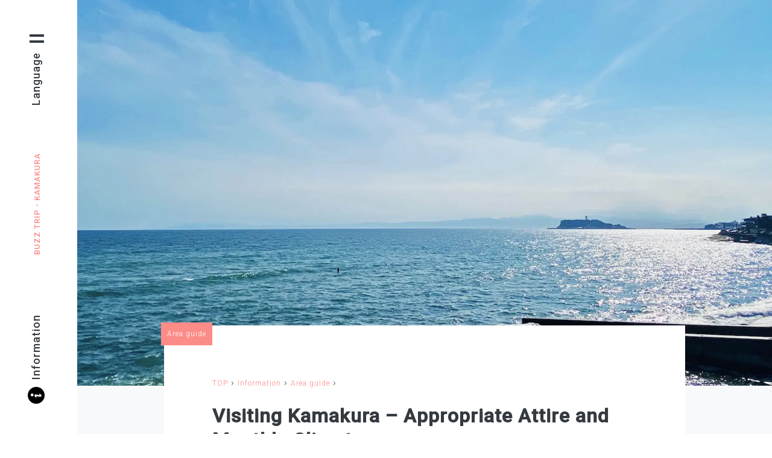

--- FILE ---
content_type: text/html; charset=UTF-8
request_url: https://buzz-trip.com/kamakura/en/kamakuraweather/
body_size: 17791
content:
<!DOCTYPE html>
<html dir="ltr" lang="en-US" prefix="og: https://ogp.me/ns#" prefix="og: http://ogp.me/ns#">
<head prefix="og: http://ogp.me/ns#">
<meta charset="UTF-8">
<meta name="viewport" content="width=device-width, initial-scale=1">
<meta http-equiv="X-UA-Compatible" content="IE=edge" />
	<style>img:is([sizes="auto" i], [sizes^="auto," i]) { contain-intrinsic-size: 3000px 1500px }</style>
	
		<!-- All in One SEO 4.7.7.1 - aioseo.com -->
		<title>Visiting Kamakura – Appropriate Attire and Monthly Climate | 鎌倉観光なら [ バズトリ -BUZZ TRIP Kamakura-] 観光・グルメ・自然</title>
	<meta name="description" content="年間を通じて穏やかな四季を楽しめる鎌倉。四季折々観光の際はどれくらいの気温でどんな服装が適しているの？そんな方のために年間の鎌倉での服装や気候をまとめています。" />
	<meta name="robots" content="max-image-preview:large" />
	<meta name="author" content="バズトリ編集部"/>
	<meta name="google-site-verification" content="HyaZKYgzZwx4DmQJRPfUznj5hhXs7ZBDqeqVehuAXNo" />
	<meta name="keywords" content="access,climate,area guide" />
	<link rel="canonical" href="https://buzz-trip.com/kamakura/en/kamakuraweather/" />
	<meta name="generator" content="All in One SEO (AIOSEO) 4.7.7.1" />
		<meta property="og:locale" content="en_US" />
		<meta property="og:site_name" content="BUZZ TRIP - KAMAKURA" />
		<meta property="og:type" content="article" />
		<meta property="og:title" content="Visiting Kamakura – Appropriate Attire and Monthly Climate | 鎌倉観光なら [ バズトリ -BUZZ TRIP Kamakura-] 観光・グルメ・自然" />
		<meta property="og:description" content="年間を通じて穏やかな四季を楽しめる鎌倉。四季折々観光の際はどれくらいの気温でどんな服装が適しているの？そんな方のために年間の鎌倉での服装や気候をまとめています。" />
		<meta property="og:url" content="https://buzz-trip.com/kamakura/en/kamakuraweather/" />
		<meta property="og:image" content="https://buzz-trip.com/kamakura/wp-content/uploads/2020/06/IMG_1771-2_sm.jpg" />
		<meta property="og:image:secure_url" content="https://buzz-trip.com/kamakura/wp-content/uploads/2020/06/IMG_1771-2_sm.jpg" />
		<meta property="og:image:width" content="1980" />
		<meta property="og:image:height" content="1246" />
		<meta property="article:published_time" content="2022-01-19T06:40:21+00:00" />
		<meta property="article:modified_time" content="2022-01-19T06:40:21+00:00" />
		<meta property="article:publisher" content="https://www.facebook.com/buzztripkamakura/" />
		<meta name="twitter:card" content="summary_large_image" />
		<meta name="twitter:site" content="@buzz_trip" />
		<meta name="twitter:title" content="Visiting Kamakura – Appropriate Attire and Monthly Climate | 鎌倉観光なら [ バズトリ -BUZZ TRIP Kamakura-] 観光・グルメ・自然" />
		<meta name="twitter:description" content="年間を通じて穏やかな四季を楽しめる鎌倉。四季折々観光の際はどれくらいの気温でどんな服装が適しているの？そんな方のために年間の鎌倉での服装や気候をまとめています。" />
		<meta name="twitter:creator" content="@buzz_trip" />
		<meta name="twitter:image" content="https://buzz-trip.com/kamakura/wp-content/uploads/2020/06/IMG_1771-2_sm.jpg" />
		<meta name="twitter:label1" content="Written by" />
		<meta name="twitter:data1" content="バズトリ編集部" />
		<meta name="twitter:label2" content="Est. reading time" />
		<meta name="twitter:data2" content="4 minutes" />
		<script type="application/ld+json" class="aioseo-schema">
			{"@context":"https:\/\/schema.org","@graph":[{"@type":"Article","@id":"https:\/\/buzz-trip.com\/kamakura\/en\/kamakuraweather\/#article","name":"Visiting Kamakura \u2013 Appropriate Attire and Monthly Climate | \u938c\u5009\u89b3\u5149\u306a\u3089 [ \u30d0\u30ba\u30c8\u30ea -BUZZ TRIP Kamakura-] \u89b3\u5149\u30fb\u30b0\u30eb\u30e1\u30fb\u81ea\u7136","headline":"Visiting Kamakura &#8211; Appropriate Attire and Monthly Climate","author":{"@id":"https:\/\/buzz-trip.com\/kamakura\/en\/author\/admin\/#author"},"publisher":{"@id":"https:\/\/buzz-trip.com\/kamakura\/en\/#organization"},"image":{"@type":"ImageObject","url":"https:\/\/buzz-trip.com\/kamakura\/wp-content\/uploads\/2020\/06\/IMG_1771-2_sm.jpg","width":1980,"height":1246},"datePublished":"2022-01-19T15:40:21+09:00","dateModified":"2022-01-19T15:40:21+09:00","inLanguage":"en-US","mainEntityOfPage":{"@id":"https:\/\/buzz-trip.com\/kamakura\/en\/kamakuraweather\/#webpage"},"isPartOf":{"@id":"https:\/\/buzz-trip.com\/kamakura\/en\/kamakuraweather\/#webpage"},"articleSection":"Area guide, Access, Climate"},{"@type":"BreadcrumbList","@id":"https:\/\/buzz-trip.com\/kamakura\/en\/kamakuraweather\/#breadcrumblist","itemListElement":[{"@type":"ListItem","@id":"https:\/\/buzz-trip.com\/kamakura\/en\/#listItem","position":1,"name":"Home","item":"https:\/\/buzz-trip.com\/kamakura\/en\/","nextItem":{"@type":"ListItem","@id":"https:\/\/buzz-trip.com\/kamakura\/en\/kamakuraweather\/#listItem","name":"Visiting Kamakura - Appropriate Attire and Monthly Climate"}},{"@type":"ListItem","@id":"https:\/\/buzz-trip.com\/kamakura\/en\/kamakuraweather\/#listItem","position":2,"name":"Visiting Kamakura - Appropriate Attire and Monthly Climate","previousItem":{"@type":"ListItem","@id":"https:\/\/buzz-trip.com\/kamakura\/en\/#listItem","name":"Home"}}]},{"@type":"Organization","@id":"https:\/\/buzz-trip.com\/kamakura\/en\/#organization","name":"BEEP Co., Ltd.","description":"\u938c\u5009\u767a\u306e\u938c\u5009\u7d39\u4ecbWeb\u30e1\u30c7\u30a3\u30a2 [ \u30d0\u30ba\u30c8\u30ea -BUZZ TRIP Kamakura-]   \u8ab0\u304b\u306b\u8a71\u3057\u305f\u304f\u306a\u308b\u65c5\u3000\u3092\u30c6\u30fc\u30de\u306b\u3000\u938c\u5009\u306e\u898b\u3069\u3053\u308d\u3001\u304a\u3059\u3059\u3081\u30b3\u30fc\u30b9\u3001\u30b0\u30eb\u30e1\u3001\u4f53\u9a13\u3001\u7d76\u666f\u30b9\u30dd\u30c3\u30c8 -\u8a71\u3057\u305f\u304f\u306a\u308b\u65c5-\u304a\u5c4a\u3051\u3057\u307e\u3059\u3002","url":"https:\/\/buzz-trip.com\/kamakura\/en\/","logo":{"@type":"ImageObject","url":"https:\/\/buzz-trip.com\/kamakura\/wp-content\/uploads\/2022\/06\/logo.webp","@id":"https:\/\/buzz-trip.com\/kamakura\/en\/kamakuraweather\/#organizationLogo","width":112,"height":112},"image":{"@id":"https:\/\/buzz-trip.com\/kamakura\/en\/kamakuraweather\/#organizationLogo"},"sameAs":["https:\/\/www.facebook.com\/buzztripkamakura\/","https:\/\/twitter.com\/buzz_trip","https:\/\/www.instagram.com\/buzztripkamakura\/"]},{"@type":"Person","@id":"https:\/\/buzz-trip.com\/kamakura\/en\/author\/admin\/#author","url":"https:\/\/buzz-trip.com\/kamakura\/en\/author\/admin\/","name":"\u30d0\u30ba\u30c8\u30ea\u7de8\u96c6\u90e8","image":{"@type":"ImageObject","@id":"https:\/\/buzz-trip.com\/kamakura\/en\/kamakuraweather\/#authorImage","url":"https:\/\/secure.gravatar.com\/avatar\/5b1cb1362eee404820359474fdf396d9?s=96&d=mm&r=g","width":96,"height":96,"caption":"\u30d0\u30ba\u30c8\u30ea\u7de8\u96c6\u90e8"}},{"@type":"WebPage","@id":"https:\/\/buzz-trip.com\/kamakura\/en\/kamakuraweather\/#webpage","url":"https:\/\/buzz-trip.com\/kamakura\/en\/kamakuraweather\/","name":"Visiting Kamakura \u2013 Appropriate Attire and Monthly Climate | \u938c\u5009\u89b3\u5149\u306a\u3089 [ \u30d0\u30ba\u30c8\u30ea -BUZZ TRIP Kamakura-] \u89b3\u5149\u30fb\u30b0\u30eb\u30e1\u30fb\u81ea\u7136","description":"\u5e74\u9593\u3092\u901a\u3058\u3066\u7a4f\u3084\u304b\u306a\u56db\u5b63\u3092\u697d\u3057\u3081\u308b\u938c\u5009\u3002\u56db\u5b63\u6298\u3005\u89b3\u5149\u306e\u969b\u306f\u3069\u308c\u304f\u3089\u3044\u306e\u6c17\u6e29\u3067\u3069\u3093\u306a\u670d\u88c5\u304c\u9069\u3057\u3066\u3044\u308b\u306e\uff1f\u305d\u3093\u306a\u65b9\u306e\u305f\u3081\u306b\u5e74\u9593\u306e\u938c\u5009\u3067\u306e\u670d\u88c5\u3084\u6c17\u5019\u3092\u307e\u3068\u3081\u3066\u3044\u307e\u3059\u3002","inLanguage":"en-US","isPartOf":{"@id":"https:\/\/buzz-trip.com\/kamakura\/en\/#website"},"breadcrumb":{"@id":"https:\/\/buzz-trip.com\/kamakura\/en\/kamakuraweather\/#breadcrumblist"},"author":{"@id":"https:\/\/buzz-trip.com\/kamakura\/en\/author\/admin\/#author"},"creator":{"@id":"https:\/\/buzz-trip.com\/kamakura\/en\/author\/admin\/#author"},"image":{"@type":"ImageObject","url":"https:\/\/buzz-trip.com\/kamakura\/wp-content\/uploads\/2020\/06\/IMG_1771-2_sm.jpg","@id":"https:\/\/buzz-trip.com\/kamakura\/en\/kamakuraweather\/#mainImage","width":1980,"height":1246},"primaryImageOfPage":{"@id":"https:\/\/buzz-trip.com\/kamakura\/en\/kamakuraweather\/#mainImage"},"datePublished":"2022-01-19T15:40:21+09:00","dateModified":"2022-01-19T15:40:21+09:00"},{"@type":"WebSite","@id":"https:\/\/buzz-trip.com\/kamakura\/en\/#website","url":"https:\/\/buzz-trip.com\/kamakura\/en\/","name":"\u938c\u5009\u89b3\u5149\u306a\u3089 [ \u30d0\u30ba\u30c8\u30ea -BuzzTrip Kamakura-] \u89b3\u5149\u30fb\u30b0\u30eb\u30e1\u30fb\u81ea\u7136","description":"\u938c\u5009\u767a\u306e\u938c\u5009\u7d39\u4ecbWeb\u30e1\u30c7\u30a3\u30a2 [ \u30d0\u30ba\u30c8\u30ea -BUZZ TRIP Kamakura-]   \u8ab0\u304b\u306b\u8a71\u3057\u305f\u304f\u306a\u308b\u65c5\u3000\u3092\u30c6\u30fc\u30de\u306b\u3000\u938c\u5009\u306e\u898b\u3069\u3053\u308d\u3001\u304a\u3059\u3059\u3081\u30b3\u30fc\u30b9\u3001\u30b0\u30eb\u30e1\u3001\u4f53\u9a13\u3001\u7d76\u666f\u30b9\u30dd\u30c3\u30c8 -\u8a71\u3057\u305f\u304f\u306a\u308b\u65c5-\u304a\u5c4a\u3051\u3057\u307e\u3059\u3002","inLanguage":"en-US","publisher":{"@id":"https:\/\/buzz-trip.com\/kamakura\/en\/#organization"}}]}
		</script>
		<!-- All in One SEO -->

<link rel='dns-prefetch' href='//static.addtoany.com' />
		<!-- This site uses the Google Analytics by MonsterInsights plugin v9.11.1 - Using Analytics tracking - https://www.monsterinsights.com/ -->
							<script src="//www.googletagmanager.com/gtag/js?id=G-WEX9PWZ11G"  data-cfasync="false" data-wpfc-render="false" type="text/javascript" async></script>
			<script data-cfasync="false" data-wpfc-render="false" type="text/javascript">
				var mi_version = '9.11.1';
				var mi_track_user = true;
				var mi_no_track_reason = '';
								var MonsterInsightsDefaultLocations = {"page_location":"https:\/\/buzz-trip.com\/kamakura\/en\/kamakuraweather\/"};
								if ( typeof MonsterInsightsPrivacyGuardFilter === 'function' ) {
					var MonsterInsightsLocations = (typeof MonsterInsightsExcludeQuery === 'object') ? MonsterInsightsPrivacyGuardFilter( MonsterInsightsExcludeQuery ) : MonsterInsightsPrivacyGuardFilter( MonsterInsightsDefaultLocations );
				} else {
					var MonsterInsightsLocations = (typeof MonsterInsightsExcludeQuery === 'object') ? MonsterInsightsExcludeQuery : MonsterInsightsDefaultLocations;
				}

								var disableStrs = [
										'ga-disable-G-WEX9PWZ11G',
									];

				/* Function to detect opted out users */
				function __gtagTrackerIsOptedOut() {
					for (var index = 0; index < disableStrs.length; index++) {
						if (document.cookie.indexOf(disableStrs[index] + '=true') > -1) {
							return true;
						}
					}

					return false;
				}

				/* Disable tracking if the opt-out cookie exists. */
				if (__gtagTrackerIsOptedOut()) {
					for (var index = 0; index < disableStrs.length; index++) {
						window[disableStrs[index]] = true;
					}
				}

				/* Opt-out function */
				function __gtagTrackerOptout() {
					for (var index = 0; index < disableStrs.length; index++) {
						document.cookie = disableStrs[index] + '=true; expires=Thu, 31 Dec 2099 23:59:59 UTC; path=/';
						window[disableStrs[index]] = true;
					}
				}

				if ('undefined' === typeof gaOptout) {
					function gaOptout() {
						__gtagTrackerOptout();
					}
				}
								window.dataLayer = window.dataLayer || [];

				window.MonsterInsightsDualTracker = {
					helpers: {},
					trackers: {},
				};
				if (mi_track_user) {
					function __gtagDataLayer() {
						dataLayer.push(arguments);
					}

					function __gtagTracker(type, name, parameters) {
						if (!parameters) {
							parameters = {};
						}

						if (parameters.send_to) {
							__gtagDataLayer.apply(null, arguments);
							return;
						}

						if (type === 'event') {
														parameters.send_to = monsterinsights_frontend.v4_id;
							var hookName = name;
							if (typeof parameters['event_category'] !== 'undefined') {
								hookName = parameters['event_category'] + ':' + name;
							}

							if (typeof MonsterInsightsDualTracker.trackers[hookName] !== 'undefined') {
								MonsterInsightsDualTracker.trackers[hookName](parameters);
							} else {
								__gtagDataLayer('event', name, parameters);
							}
							
						} else {
							__gtagDataLayer.apply(null, arguments);
						}
					}

					__gtagTracker('js', new Date());
					__gtagTracker('set', {
						'developer_id.dZGIzZG': true,
											});
					if ( MonsterInsightsLocations.page_location ) {
						__gtagTracker('set', MonsterInsightsLocations);
					}
										__gtagTracker('config', 'G-WEX9PWZ11G', {"forceSSL":"true","link_attribution":"true"} );
										window.gtag = __gtagTracker;										(function () {
						/* https://developers.google.com/analytics/devguides/collection/analyticsjs/ */
						/* ga and __gaTracker compatibility shim. */
						var noopfn = function () {
							return null;
						};
						var newtracker = function () {
							return new Tracker();
						};
						var Tracker = function () {
							return null;
						};
						var p = Tracker.prototype;
						p.get = noopfn;
						p.set = noopfn;
						p.send = function () {
							var args = Array.prototype.slice.call(arguments);
							args.unshift('send');
							__gaTracker.apply(null, args);
						};
						var __gaTracker = function () {
							var len = arguments.length;
							if (len === 0) {
								return;
							}
							var f = arguments[len - 1];
							if (typeof f !== 'object' || f === null || typeof f.hitCallback !== 'function') {
								if ('send' === arguments[0]) {
									var hitConverted, hitObject = false, action;
									if ('event' === arguments[1]) {
										if ('undefined' !== typeof arguments[3]) {
											hitObject = {
												'eventAction': arguments[3],
												'eventCategory': arguments[2],
												'eventLabel': arguments[4],
												'value': arguments[5] ? arguments[5] : 1,
											}
										}
									}
									if ('pageview' === arguments[1]) {
										if ('undefined' !== typeof arguments[2]) {
											hitObject = {
												'eventAction': 'page_view',
												'page_path': arguments[2],
											}
										}
									}
									if (typeof arguments[2] === 'object') {
										hitObject = arguments[2];
									}
									if (typeof arguments[5] === 'object') {
										Object.assign(hitObject, arguments[5]);
									}
									if ('undefined' !== typeof arguments[1].hitType) {
										hitObject = arguments[1];
										if ('pageview' === hitObject.hitType) {
											hitObject.eventAction = 'page_view';
										}
									}
									if (hitObject) {
										action = 'timing' === arguments[1].hitType ? 'timing_complete' : hitObject.eventAction;
										hitConverted = mapArgs(hitObject);
										__gtagTracker('event', action, hitConverted);
									}
								}
								return;
							}

							function mapArgs(args) {
								var arg, hit = {};
								var gaMap = {
									'eventCategory': 'event_category',
									'eventAction': 'event_action',
									'eventLabel': 'event_label',
									'eventValue': 'event_value',
									'nonInteraction': 'non_interaction',
									'timingCategory': 'event_category',
									'timingVar': 'name',
									'timingValue': 'value',
									'timingLabel': 'event_label',
									'page': 'page_path',
									'location': 'page_location',
									'title': 'page_title',
									'referrer' : 'page_referrer',
								};
								for (arg in args) {
																		if (!(!args.hasOwnProperty(arg) || !gaMap.hasOwnProperty(arg))) {
										hit[gaMap[arg]] = args[arg];
									} else {
										hit[arg] = args[arg];
									}
								}
								return hit;
							}

							try {
								f.hitCallback();
							} catch (ex) {
							}
						};
						__gaTracker.create = newtracker;
						__gaTracker.getByName = newtracker;
						__gaTracker.getAll = function () {
							return [];
						};
						__gaTracker.remove = noopfn;
						__gaTracker.loaded = true;
						window['__gaTracker'] = __gaTracker;
					})();
									} else {
										console.log("");
					(function () {
						function __gtagTracker() {
							return null;
						}

						window['__gtagTracker'] = __gtagTracker;
						window['gtag'] = __gtagTracker;
					})();
									}
			</script>
							<!-- / Google Analytics by MonsterInsights -->
		<link rel='stylesheet' id='liquid-block-speech-css' href='https://buzz-trip.com/kamakura/wp-content/plugins/liquid-speech-balloon/css/block.css?ver=6.7.4' type='text/css' media='all' />
<style id='classic-theme-styles-inline-css' type='text/css'>
/*! This file is auto-generated */
.wp-block-button__link{color:#fff;background-color:#32373c;border-radius:9999px;box-shadow:none;text-decoration:none;padding:calc(.667em + 2px) calc(1.333em + 2px);font-size:1.125em}.wp-block-file__button{background:#32373c;color:#fff;text-decoration:none}
</style>
<style id='global-styles-inline-css' type='text/css'>
:root{--wp--preset--aspect-ratio--square: 1;--wp--preset--aspect-ratio--4-3: 4/3;--wp--preset--aspect-ratio--3-4: 3/4;--wp--preset--aspect-ratio--3-2: 3/2;--wp--preset--aspect-ratio--2-3: 2/3;--wp--preset--aspect-ratio--16-9: 16/9;--wp--preset--aspect-ratio--9-16: 9/16;--wp--preset--color--black: #000000;--wp--preset--color--cyan-bluish-gray: #abb8c3;--wp--preset--color--white: #ffffff;--wp--preset--color--pale-pink: #f78da7;--wp--preset--color--vivid-red: #cf2e2e;--wp--preset--color--luminous-vivid-orange: #ff6900;--wp--preset--color--luminous-vivid-amber: #fcb900;--wp--preset--color--light-green-cyan: #7bdcb5;--wp--preset--color--vivid-green-cyan: #00d084;--wp--preset--color--pale-cyan-blue: #8ed1fc;--wp--preset--color--vivid-cyan-blue: #0693e3;--wp--preset--color--vivid-purple: #9b51e0;--wp--preset--gradient--vivid-cyan-blue-to-vivid-purple: linear-gradient(135deg,rgba(6,147,227,1) 0%,rgb(155,81,224) 100%);--wp--preset--gradient--light-green-cyan-to-vivid-green-cyan: linear-gradient(135deg,rgb(122,220,180) 0%,rgb(0,208,130) 100%);--wp--preset--gradient--luminous-vivid-amber-to-luminous-vivid-orange: linear-gradient(135deg,rgba(252,185,0,1) 0%,rgba(255,105,0,1) 100%);--wp--preset--gradient--luminous-vivid-orange-to-vivid-red: linear-gradient(135deg,rgba(255,105,0,1) 0%,rgb(207,46,46) 100%);--wp--preset--gradient--very-light-gray-to-cyan-bluish-gray: linear-gradient(135deg,rgb(238,238,238) 0%,rgb(169,184,195) 100%);--wp--preset--gradient--cool-to-warm-spectrum: linear-gradient(135deg,rgb(74,234,220) 0%,rgb(151,120,209) 20%,rgb(207,42,186) 40%,rgb(238,44,130) 60%,rgb(251,105,98) 80%,rgb(254,248,76) 100%);--wp--preset--gradient--blush-light-purple: linear-gradient(135deg,rgb(255,206,236) 0%,rgb(152,150,240) 100%);--wp--preset--gradient--blush-bordeaux: linear-gradient(135deg,rgb(254,205,165) 0%,rgb(254,45,45) 50%,rgb(107,0,62) 100%);--wp--preset--gradient--luminous-dusk: linear-gradient(135deg,rgb(255,203,112) 0%,rgb(199,81,192) 50%,rgb(65,88,208) 100%);--wp--preset--gradient--pale-ocean: linear-gradient(135deg,rgb(255,245,203) 0%,rgb(182,227,212) 50%,rgb(51,167,181) 100%);--wp--preset--gradient--electric-grass: linear-gradient(135deg,rgb(202,248,128) 0%,rgb(113,206,126) 100%);--wp--preset--gradient--midnight: linear-gradient(135deg,rgb(2,3,129) 0%,rgb(40,116,252) 100%);--wp--preset--font-size--small: 13px;--wp--preset--font-size--medium: 20px;--wp--preset--font-size--large: 36px;--wp--preset--font-size--x-large: 42px;--wp--preset--spacing--20: 0.44rem;--wp--preset--spacing--30: 0.67rem;--wp--preset--spacing--40: 1rem;--wp--preset--spacing--50: 1.5rem;--wp--preset--spacing--60: 2.25rem;--wp--preset--spacing--70: 3.38rem;--wp--preset--spacing--80: 5.06rem;--wp--preset--shadow--natural: 6px 6px 9px rgba(0, 0, 0, 0.2);--wp--preset--shadow--deep: 12px 12px 50px rgba(0, 0, 0, 0.4);--wp--preset--shadow--sharp: 6px 6px 0px rgba(0, 0, 0, 0.2);--wp--preset--shadow--outlined: 6px 6px 0px -3px rgba(255, 255, 255, 1), 6px 6px rgba(0, 0, 0, 1);--wp--preset--shadow--crisp: 6px 6px 0px rgba(0, 0, 0, 1);}:where(.is-layout-flex){gap: 0.5em;}:where(.is-layout-grid){gap: 0.5em;}body .is-layout-flex{display: flex;}.is-layout-flex{flex-wrap: wrap;align-items: center;}.is-layout-flex > :is(*, div){margin: 0;}body .is-layout-grid{display: grid;}.is-layout-grid > :is(*, div){margin: 0;}:where(.wp-block-columns.is-layout-flex){gap: 2em;}:where(.wp-block-columns.is-layout-grid){gap: 2em;}:where(.wp-block-post-template.is-layout-flex){gap: 1.25em;}:where(.wp-block-post-template.is-layout-grid){gap: 1.25em;}.has-black-color{color: var(--wp--preset--color--black) !important;}.has-cyan-bluish-gray-color{color: var(--wp--preset--color--cyan-bluish-gray) !important;}.has-white-color{color: var(--wp--preset--color--white) !important;}.has-pale-pink-color{color: var(--wp--preset--color--pale-pink) !important;}.has-vivid-red-color{color: var(--wp--preset--color--vivid-red) !important;}.has-luminous-vivid-orange-color{color: var(--wp--preset--color--luminous-vivid-orange) !important;}.has-luminous-vivid-amber-color{color: var(--wp--preset--color--luminous-vivid-amber) !important;}.has-light-green-cyan-color{color: var(--wp--preset--color--light-green-cyan) !important;}.has-vivid-green-cyan-color{color: var(--wp--preset--color--vivid-green-cyan) !important;}.has-pale-cyan-blue-color{color: var(--wp--preset--color--pale-cyan-blue) !important;}.has-vivid-cyan-blue-color{color: var(--wp--preset--color--vivid-cyan-blue) !important;}.has-vivid-purple-color{color: var(--wp--preset--color--vivid-purple) !important;}.has-black-background-color{background-color: var(--wp--preset--color--black) !important;}.has-cyan-bluish-gray-background-color{background-color: var(--wp--preset--color--cyan-bluish-gray) !important;}.has-white-background-color{background-color: var(--wp--preset--color--white) !important;}.has-pale-pink-background-color{background-color: var(--wp--preset--color--pale-pink) !important;}.has-vivid-red-background-color{background-color: var(--wp--preset--color--vivid-red) !important;}.has-luminous-vivid-orange-background-color{background-color: var(--wp--preset--color--luminous-vivid-orange) !important;}.has-luminous-vivid-amber-background-color{background-color: var(--wp--preset--color--luminous-vivid-amber) !important;}.has-light-green-cyan-background-color{background-color: var(--wp--preset--color--light-green-cyan) !important;}.has-vivid-green-cyan-background-color{background-color: var(--wp--preset--color--vivid-green-cyan) !important;}.has-pale-cyan-blue-background-color{background-color: var(--wp--preset--color--pale-cyan-blue) !important;}.has-vivid-cyan-blue-background-color{background-color: var(--wp--preset--color--vivid-cyan-blue) !important;}.has-vivid-purple-background-color{background-color: var(--wp--preset--color--vivid-purple) !important;}.has-black-border-color{border-color: var(--wp--preset--color--black) !important;}.has-cyan-bluish-gray-border-color{border-color: var(--wp--preset--color--cyan-bluish-gray) !important;}.has-white-border-color{border-color: var(--wp--preset--color--white) !important;}.has-pale-pink-border-color{border-color: var(--wp--preset--color--pale-pink) !important;}.has-vivid-red-border-color{border-color: var(--wp--preset--color--vivid-red) !important;}.has-luminous-vivid-orange-border-color{border-color: var(--wp--preset--color--luminous-vivid-orange) !important;}.has-luminous-vivid-amber-border-color{border-color: var(--wp--preset--color--luminous-vivid-amber) !important;}.has-light-green-cyan-border-color{border-color: var(--wp--preset--color--light-green-cyan) !important;}.has-vivid-green-cyan-border-color{border-color: var(--wp--preset--color--vivid-green-cyan) !important;}.has-pale-cyan-blue-border-color{border-color: var(--wp--preset--color--pale-cyan-blue) !important;}.has-vivid-cyan-blue-border-color{border-color: var(--wp--preset--color--vivid-cyan-blue) !important;}.has-vivid-purple-border-color{border-color: var(--wp--preset--color--vivid-purple) !important;}.has-vivid-cyan-blue-to-vivid-purple-gradient-background{background: var(--wp--preset--gradient--vivid-cyan-blue-to-vivid-purple) !important;}.has-light-green-cyan-to-vivid-green-cyan-gradient-background{background: var(--wp--preset--gradient--light-green-cyan-to-vivid-green-cyan) !important;}.has-luminous-vivid-amber-to-luminous-vivid-orange-gradient-background{background: var(--wp--preset--gradient--luminous-vivid-amber-to-luminous-vivid-orange) !important;}.has-luminous-vivid-orange-to-vivid-red-gradient-background{background: var(--wp--preset--gradient--luminous-vivid-orange-to-vivid-red) !important;}.has-very-light-gray-to-cyan-bluish-gray-gradient-background{background: var(--wp--preset--gradient--very-light-gray-to-cyan-bluish-gray) !important;}.has-cool-to-warm-spectrum-gradient-background{background: var(--wp--preset--gradient--cool-to-warm-spectrum) !important;}.has-blush-light-purple-gradient-background{background: var(--wp--preset--gradient--blush-light-purple) !important;}.has-blush-bordeaux-gradient-background{background: var(--wp--preset--gradient--blush-bordeaux) !important;}.has-luminous-dusk-gradient-background{background: var(--wp--preset--gradient--luminous-dusk) !important;}.has-pale-ocean-gradient-background{background: var(--wp--preset--gradient--pale-ocean) !important;}.has-electric-grass-gradient-background{background: var(--wp--preset--gradient--electric-grass) !important;}.has-midnight-gradient-background{background: var(--wp--preset--gradient--midnight) !important;}.has-small-font-size{font-size: var(--wp--preset--font-size--small) !important;}.has-medium-font-size{font-size: var(--wp--preset--font-size--medium) !important;}.has-large-font-size{font-size: var(--wp--preset--font-size--large) !important;}.has-x-large-font-size{font-size: var(--wp--preset--font-size--x-large) !important;}
:where(.wp-block-post-template.is-layout-flex){gap: 1.25em;}:where(.wp-block-post-template.is-layout-grid){gap: 1.25em;}
:where(.wp-block-columns.is-layout-flex){gap: 2em;}:where(.wp-block-columns.is-layout-grid){gap: 2em;}
:root :where(.wp-block-pullquote){font-size: 1.5em;line-height: 1.6;}
</style>
<link rel='stylesheet' id='bogo-css' href='https://buzz-trip.com/kamakura/wp-content/plugins/bogo/includes/css/style.css?ver=3.9.1' type='text/css' media='all' />
<link rel='stylesheet' id='ez-toc-css' href='https://buzz-trip.com/kamakura/wp-content/plugins/easy-table-of-contents/assets/css/screen.min.css?ver=2.0.71' type='text/css' media='all' />
<style id='ez-toc-inline-css' type='text/css'>
div#ez-toc-container .ez-toc-title {font-size: 120%;}div#ez-toc-container .ez-toc-title {font-weight: 500;}div#ez-toc-container ul li {font-size: 95%;}div#ez-toc-container ul li {font-weight: 500;}div#ez-toc-container nav ul ul li {font-size: 90%;}div#ez-toc-container {background: ;border: 1px solid ;width: 100%;}div#ez-toc-container p.ez-toc-title , #ez-toc-container .ez_toc_custom_title_icon , #ez-toc-container .ez_toc_custom_toc_icon {color: ;}div#ez-toc-container ul.ez-toc-list a {color: ;}div#ez-toc-container ul.ez-toc-list a:hover {color: ;}div#ez-toc-container ul.ez-toc-list a:visited {color: ;}
.ez-toc-container-direction {direction: ltr;}.ez-toc-counter ul {direction: ltr;counter-reset: item ;}.ez-toc-counter nav ul li a::before {content: counter(item, none) "- ";margin-right: .2em; counter-increment: item;flex-grow: 0;flex-shrink: 0;float: left; }.ez-toc-widget-direction {direction: ltr;}.ez-toc-widget-container ul {direction: ltr;counter-reset: item ;}.ez-toc-widget-container nav ul li a::before {content: counter(item, none) "- ";margin-right: .2em; counter-increment: item;flex-grow: 0;flex-shrink: 0;float: left; }
</style>
<link rel='stylesheet' id='addtoany-css' href='https://buzz-trip.com/kamakura/wp-content/plugins/add-to-any/addtoany.min.css?ver=1.16' type='text/css' media='all' />
<script type="text/javascript" src="https://buzz-trip.com/kamakura/wp-content/plugins/google-analytics-for-wordpress/assets/js/frontend-gtag.min.js?ver=9.11.1" id="monsterinsights-frontend-script-js" async="async" data-wp-strategy="async"></script>
<script data-cfasync="false" data-wpfc-render="false" type="text/javascript" id='monsterinsights-frontend-script-js-extra'>/* <![CDATA[ */
var monsterinsights_frontend = {"js_events_tracking":"true","download_extensions":"doc,pdf,ppt,zip,xls,docx,pptx,xlsx","inbound_paths":"[]","home_url":"https:\/\/buzz-trip.com\/kamakura\/en","hash_tracking":"false","v4_id":"G-WEX9PWZ11G"};/* ]]> */
</script>
<script type="text/javascript" id="addtoany-core-js-before">
/* <![CDATA[ */
window.a2a_config=window.a2a_config||{};a2a_config.callbacks=[];a2a_config.overlays=[];a2a_config.templates={};
/* ]]> */
</script>
<script type="text/javascript" defer src="https://static.addtoany.com/menu/page.js" id="addtoany-core-js"></script>
<script type="text/javascript" src="https://buzz-trip.com/kamakura/wp-includes/js/jquery/jquery.min.js?ver=3.7.1" id="jquery-core-js"></script>
<script type="text/javascript" src="https://buzz-trip.com/kamakura/wp-includes/js/jquery/jquery-migrate.min.js?ver=3.4.1" id="jquery-migrate-js"></script>
<script type="text/javascript" defer src="https://buzz-trip.com/kamakura/wp-content/plugins/add-to-any/addtoany.min.js?ver=1.1" id="addtoany-jquery-js"></script>
<link rel='shortlink' href='https://buzz-trip.com/kamakura/en/?p=4557' />
<link rel="alternate" title="oEmbed (JSON)" type="application/json+oembed" href="https://buzz-trip.com/kamakura/en/wp-json/oembed/1.0/embed?url=https%3A%2F%2Fbuzz-trip.com%2Fkamakura%2Fen%2Fkamakuraweather%2F" />
<link rel="alternate" title="oEmbed (XML)" type="text/xml+oembed" href="https://buzz-trip.com/kamakura/en/wp-json/oembed/1.0/embed?url=https%3A%2F%2Fbuzz-trip.com%2Fkamakura%2Fen%2Fkamakuraweather%2F&#038;format=xml" />
<link rel="alternate" href="https://buzz-trip.com/kamakura/kamakuraweather/" hreflang="ja" />
<link rel="alternate" href="https://buzz-trip.com/kamakura/en/kamakuraweather/" hreflang="en-US" />
<style type="text/css">.liquid-speech-balloon-00 .liquid-speech-balloon-avatar { background-image: url("https://buzz-trip.com/kamakura/wp-content/uploads/2020/08/tori.jpg"); } .liquid-speech-balloon-00 .liquid-speech-balloon-avatar::after { content: "バズトリ編集部"; } </style>
<noscript><style>.lazyload[data-src]{display:none !important;}</style></noscript><style>.lazyload{background-image:none !important;}.lazyload:before{background-image:none !important;}</style><link rel="icon" href="https://buzz-trip.com/kamakura/wp-content/uploads/2023/10/icon-192.png" sizes="32x32" />
<link rel="icon" href="https://buzz-trip.com/kamakura/wp-content/uploads/2023/10/icon-192.png" sizes="192x192" />
<link rel="apple-touch-icon" href="https://buzz-trip.com/kamakura/wp-content/uploads/2023/10/icon-192.png" />
<meta name="msapplication-TileImage" content="https://buzz-trip.com/kamakura/wp-content/uploads/2023/10/icon-192.png" />
<!-- thumbnail -->
<meta name="thumbnail" content="https://buzz-trip.com/kamakura/wp-content/uploads/2020/06/IMG_1771-2_sm-1200x755.jpg" />
<!--
<PageMap>
<DataObject type="thumbnail">
<Attribute name="src" value="https://buzz-trip.com/kamakura/wp-content/uploads/2020/06/IMG_1771-2_sm-1200x755.jpg"/>
<Attribute name="width" value="120"/>
<Attribute name="height" value="120"/>
</DataObject>
</PageMap>
-->
<!-- favicon -->
<link rel="icon" href="https://buzz-trip.com/kamakura/wp-content/themes/buzz-trip/images/common/favicon/favicon.ico" sizes="any">
<link rel="icon" href="https://buzz-trip.com/kamakura/wp-content/themes/buzz-trip/images/common/favicon/favicon.svg" type="image/svg+xml">
<link rel="apple-touch-icon" href="https://buzz-trip.com/kamakura/wp-content/themes/buzz-trip/images/common/favicon/apple-touch-icon.png">
<!-- css -->
<link href="https://buzz-trip.com/kamakura/wp-content/themes/buzz-trip/css/reset.min.css" rel="stylesheet" type="text/css">
<link href="https://buzz-trip.com/kamakura/wp-content/themes/buzz-trip/css/common.min.css" rel="stylesheet" type="text/css">
<link href="https://buzz-trip.com/kamakura/wp-content/themes/buzz-trip/css/page.min.css" rel="stylesheet" type="text/css">
<link href="//maxcdn.bootstrapcdn.com/font-awesome/4.7.0/css/font-awesome.min.css" rel="stylesheet">
<!-- jquery -->
<script src="//ajax.googleapis.com/ajax/libs/jquery/3.4.1/jquery.min.js"></script>
<!-- Page loading loading screen -->
<script type="text/javascript">
$(function(){
  $(window).on('load',function(){
    $("#loader-bg").delay(1000).fadeOut('slow');
  });
  function loaderClose(){
    $("#loader-bg").fadeOut('slow');
  }
  setTimeout(loaderClose,3000);
});
</script>
<script type="application/ld+json">
{
  "@context" : "http://schema.org",
  "@type" : "WebSite",
  "name" : "鎌倉観光なら[バズトリ-BuzzTrip Kamakura-]観光・グルメ・自然",
  "url" : "https://buzz-trip.com/kamakura/"
}
</script>
<!-- accordion menu -->
<script type="text/javascript">
(function($) {
    $(function () {
      $('#btn_toggle').on('click', function() {
        $('body').toggleClass('global-nav_open');
      });
      $('#btn_info').on('click', function() {
        $('body').toggleClass('info-nav_open');
      });
    });
})(jQuery);
</script>
<!-- Back to top button -->
<script>
    $(function() {
    var topBtn = $('.pagetop');    
    topBtn.hide();
    $(window).scroll(function () {
        if ($(this).scrollTop() > 200) {
            topBtn.fadeIn();
        } else {
            topBtn.fadeOut();
        }
    });
    topBtn.click(function () {
        $('body,html').animate({
            scrollTop: 0
        }, 500);
        return false;
    });
});
</script>
<!-- Display Animation -->
<script src="https://buzz-trip.com/kamakura/wp-content/themes/buzz-trip/js/delighters.js"></script>
<!-- slide show -->
<script src="https://buzz-trip.com/kamakura/wp-content/themes/buzz-trip/js/slick.min.js"></script>
<link href="https://buzz-trip.com/kamakura/wp-content/themes/buzz-trip/css/slick.css" rel="stylesheet" type="text/css">
<link href="https://buzz-trip.com/kamakura/wp-content/themes/buzz-trip/css/slick-theme.css" rel="stylesheet" type="text/css">
<script type="text/javascript">
$(function() {
    $('.center-item').slick({
        dots: true,
        infinite: true,
        speed: 600,
        arrows:false,
        fade: true,
        autoplay: true,
        autoplaySpeed:'6000',
        dotsClass: 'slide-dots',
        draggable: true,
        pauseOnFocus:false,
        pauseOnHover:false,
        cssEase: 'linear'
      });
});
$(function() {
    $('.second-item').slick({
      centerMode: true,
      arrows: true,
      pauseOnFocus: false,
      pauseOnHover: false,
      pauseOnDotsHover: false,
      slidesToShow: 3,
      slidesToScroll: 1,
      prevArrow: '<div class="slide-arrow prev-arrow">←</div>',
      nextArrow: '<div class="slide-arrow next-arrow">→</div>',
          responsive: [{
              breakpoint: 1239,
                  settings: {
                        slidesToShow: 2,
                        slidesToScroll: 1,
              }
        },{
              breakpoint: 767,
                  settings: {
                        slidesToShow: 1,
                        slidesToScroll: 1,
                  }
              }
        ]
    });
});
    $(function() {
      $('.ranking-item').slick({
        arrows: true,
        infinite: false,
        pauseOnFocus: false,
        pauseOnHover: false,
        pauseOnDotsHover: false,
        slidesToShow: 3,
        slidesToScroll: 1,
        prevArrow: '<div class="slide-arrow prev-arrow">←</div>',
        nextArrow: '<div class="slide-arrow next-arrow">→</div>',
      });
  });
</script>
<!-- microsoft clarity -->
<script type="text/javascript">
    (function(c,l,a,r,i,t,y){
        c[a]=c[a]||function(){(c[a].q=c[a].q||[]).push(arguments)};
        t=l.createElement(r);t.async=1;t.src="https://www.clarity.ms/tag/"+i;
        y=l.getElementsByTagName(r)[0];y.parentNode.insertBefore(t,y);
    })(window, document, "clarity", "script", "hnqaq8kln1");
</script>
<!-- web font -->
<link href="https://fonts.googleapis.com/css2?family=Roboto:wght@300;400;500&display=swap" rel="stylesheet">
<script>
  (function(d) {
    var config = {
      kitId: 'inv5ntf',
      scriptTimeout: 3000,
      async: true
    },
    h=d.documentElement,t=setTimeout(function(){h.className=h.className.replace(/\bwf-loading\b/g,"")+" wf-inactive";},config.scriptTimeout),tk=d.createElement("script"),f=false,s=d.getElementsByTagName("script")[0],a;h.className+=" wf-loading";tk.src='https://use.typekit.net/'+config.kitId+'.js';tk.async=true;tk.onload=tk.onreadystatechange=function(){a=this.readyState;if(f||a&&a!="complete"&&a!="loaded")return;f=true;clearTimeout(t);try{Typekit.load(config)}catch(e){}};s.parentNode.insertBefore(tk,s)
  })(document);
</script>

</head>
<body class="post-template-default single single-post postid-4557 single-format-standard en-US">
<div id="loader-bg">
  <div id="loader"></div>
</div>

<div id="wrap" >
<div id="container">

<header id="header">


<h1 class="logo"><a href="https://buzz-trip.com/kamakura/en">BUZZ TRIP - KAMAKURA</a></h1>
<div class="header_inner">
    <div id="btn_toggle">
      <div>
          <span></span>
          <span></span>
      </div>
      <div class="btn_lang">
        <div class="language">Language</div>
      </div>
    </div>
    <div id="global-nav">
      <div class="inner">
        <div class="list">
          <dl class="cate">
            <dt>Kamakura</dt>
            <dd><ul id="menu-nav_global" class="menu"><li id="menu-item-1318" class="menu-item menu-item-type-taxonomy menu-item-object-category menu-item-1318"><a href="https://buzz-trip.com/kamakura/en/category/seeandlearn/">Sightseeing + Learning</a></li>
<li id="menu-item-1319" class="menu-item menu-item-type-taxonomy menu-item-object-category menu-item-1319"><a href="https://buzz-trip.com/kamakura/en/category/eatandshopping/">Eat + Shopping</a></li>
<li id="menu-item-1320" class="menu-item menu-item-type-taxonomy menu-item-object-category menu-item-1320"><a href="https://buzz-trip.com/kamakura/en/category/stayandactivities/">Lodging + Experience</a></li>
<li id="menu-item-1321" class="menu-item menu-item-type-taxonomy menu-item-object-category menu-item-1321"><a href="https://buzz-trip.com/kamakura/en/category/route/">Itinerary</a></li>
<li id="menu-item-1367" class="menu-item menu-item-type-taxonomy menu-item-object-post_tag menu-item-1367"><a href="https://buzz-trip.com/kamakura/en/post_tag/feature/">Special feature</a></li>
</ul></dd>
          </dl>
          <dl class="comp">
            <dt>About</dt>
            <dd><ul id="menu-nav_footer" class="menu"><li id="menu-item-4326" class="menu-item menu-item-type-post_type menu-item-object-page menu-item-4326"><a href="https://buzz-trip.com/kamakura/en/about/">About</a></li>
<li id="menu-item-4328" class="menu-item menu-item-type-post_type menu-item-object-page menu-item-4328"><a href="https://buzz-trip.com/kamakura/en/privacy-policy/">Private Policy</a></li>
<li id="menu-item-4327" class="menu-item menu-item-type-post_type menu-item-object-page menu-item-4327"><a href="https://buzz-trip.com/kamakura/en/advertisement/">About Advertising</a></li>
<li id="menu-item-4325" class="menu-item menu-item-type-post_type menu-item-object-page menu-item-4325"><a href="https://buzz-trip.com/kamakura/en/contact/">Contact</a></li>
</ul></dd>
          </dl>
    <dl class="lang">
            <dt>Language</dt>
            <dd><ul class="bogo-language-switcher list-view"><li class="en-US en current first"><span class="bogo-language-name"><a rel="alternate" hreflang="en-US" href="https://buzz-trip.com/kamakura/en/kamakuraweather/" title="EN" class="current" aria-current="page">EN</a></span></li>
<li class="ja last"><span class="bogo-language-name"><a rel="alternate" hreflang="ja" href="https://buzz-trip.com/kamakura/kamakuraweather/" title="JP">JP</a></span></li>
</ul></dd>
          </dl>
          <dl class="sns">
            <dt>SNS</dt>
            <dd>
              <ul>
                <li class="facebook"><a href="https://www.facebook.com/Buzz-Trip-Kamakura-227964058591049/" target="_blank">Facebook</a></li>
                <li class="instagram"><a href="https://www.instagram.com/buzztripkamakura/" target="_blank">Instagram</a></li>
                <li class="twitter"><a href="https://twitter.com/buzz_trip" target="_blank">twitter</a></li>
              </ul>
            </dd>
          </dl>
        </div>
      </div>
    </div>
    <div id="btn_info">
      <div class="information"><span></span>Information</div>
    </div>
    <div id="info-nav">
    <div class="inner">
      <div class="ttl_pri">information</div>
    <ul id="menu-nav_info" class="menu"><li id="menu-item-1328" class="guide_01 menu-item menu-item-type-taxonomy menu-item-object-category current-post-ancestor current-menu-parent current-post-parent menu-item-1328"><a href="https://buzz-trip.com/kamakura/en/category/information/areaguide/">Area guide</a></li>
<li id="menu-item-5461" class="guide_02 menu-item menu-item-type-post_type menu-item-object-post menu-item-5461"><a href="https://buzz-trip.com/kamakura/en/wifispot/">Wi-Fi and power spots</a></li>
<li id="menu-item-1327" class="guide_03 menu-item menu-item-type-taxonomy menu-item-object-category menu-item-1327"><a href="https://buzz-trip.com/kamakura/en/category/information/etiquettetips/">Etiquette&#038;Tips</a></li>
<li id="menu-item-5462" class="guide_04 menu-item menu-item-type-post_type menu-item-object-post menu-item-5462"><a href="https://buzz-trip.com/kamakura/en/disaster/">Case of emergency</a></li>
</ul>    </div>
    </div>
</div>

</header>
<main id="main" class="single areaguide">
	<article id="contents">
		<section class="inner">
			<div class="single">
				<div class="single_cont">
						<style>.ez-toc-title:after{content:"Content(s)";}</style>


	<span class="img lazyload" style="background:;" data-back="https://buzz-trip.com/kamakura/wp-content/uploads/2020/06/IMG_1771-2_sm-1980x1246.jpg"></span>
<div class="cont">
	<div class="cont_head">
		<div id="breadcrumb">
<a href="https://buzz-trip.com/kamakura/en">TOP</a> &rsaquo; <a href="https://buzz-trip.com/kamakura/en/category/information/">Information</a> &rsaquo; <a href="https://buzz-trip.com/kamakura/en/category/information/areaguide/">Area guide</a> &rsaquo; </div>
		<div class="cate"><span>Area guide</span></div>
		<h1 class="ttl">Visiting Kamakura &#8211; Appropriate Attire and Monthly Climate</h1>
		<div class="date"><span>2022.01.19</span></div>
		<div class="tag">
			<div class="tag_list"><ul><li><a href="https://buzz-trip.com/kamakura/en/post_tag/access/" rel="tag">Access</a></li><li><a href="https://buzz-trip.com/kamakura/en/post_tag/kikou/" rel="tag">Climate</a></li></ul></div>
		</div>
	</div>
	<div class="cont_main">
		<div class="txt">
<p>Kamakura’s climate is strongly influenced by its surroundings of the mountains and its southern ocean.&nbsp;<br>The freezing northern winds of winter are cut off by the uphills and because of the cool southern summer breeze from the ocean, one can remain warm during the winter and cool during the summer.<br>The yearly average ocean temperature is around 11℃ (25 ℃ in August and  14 ℃ in February). With the difference being small compared to other prefectures, one can say that this is a comfortable area to be. </p>



<h3 class="wp-block-heading">Yearly Average Climate and Rain </h3>



<div class="wp-block-image"><figure class="aligncenter size-large"><img fetchpriority="high" decoding="async" width="1260" height="193" src="[data-uri]" alt="" class="wp-image-1034 lazyload"   data-src="https://buzz-trip.com/kamakura/wp-content/uploads/2020/06/スクリーンショット-2020-06-25-11.10.58-1260x193.png" data-srcset="https://buzz-trip.com/kamakura/wp-content/uploads/2020/06/スクリーンショット-2020-06-25-11.10.58-1260x193.png 1260w, https://buzz-trip.com/kamakura/wp-content/uploads/2020/06/スクリーンショット-2020-06-25-11.10.58-750x115.png 750w, https://buzz-trip.com/kamakura/wp-content/uploads/2020/06/スクリーンショット-2020-06-25-11.10.58-768x118.png 768w, https://buzz-trip.com/kamakura/wp-content/uploads/2020/06/スクリーンショット-2020-06-25-11.10.58-1536x236.png 1536w, https://buzz-trip.com/kamakura/wp-content/uploads/2020/06/スクリーンショット-2020-06-25-11.10.58.png 1850w" data-sizes="auto" data-eio-rwidth="1260" data-eio-rheight="193" /><noscript><img fetchpriority="high" decoding="async" width="1260" height="193" src="https://buzz-trip.com/kamakura/wp-content/uploads/2020/06/スクリーンショット-2020-06-25-11.10.58-1260x193.png" alt="" class="wp-image-1034" srcset="https://buzz-trip.com/kamakura/wp-content/uploads/2020/06/スクリーンショット-2020-06-25-11.10.58-1260x193.png 1260w, https://buzz-trip.com/kamakura/wp-content/uploads/2020/06/スクリーンショット-2020-06-25-11.10.58-750x115.png 750w, https://buzz-trip.com/kamakura/wp-content/uploads/2020/06/スクリーンショット-2020-06-25-11.10.58-768x118.png 768w, https://buzz-trip.com/kamakura/wp-content/uploads/2020/06/スクリーンショット-2020-06-25-11.10.58-1536x236.png 1536w, https://buzz-trip.com/kamakura/wp-content/uploads/2020/06/スクリーンショット-2020-06-25-11.10.58.png 1850w" sizes="(max-width: 1260px) 100vw, 1260px" data-eio="l" /></noscript></figure></div>



<figure class="wp-block-image size-large is-style-default"><img decoding="async" width="1240" height="929" src="[data-uri]" alt="" class="wp-image-2533 lazyload"   data-src="https://buzz-trip.com/kamakura/wp-content/uploads/2020/06/IMG_0169-scaled_sm-1240x929.jpg" data-srcset="https://buzz-trip.com/kamakura/wp-content/uploads/2020/06/IMG_0169-scaled_sm-1240x929.jpg 1240w, https://buzz-trip.com/kamakura/wp-content/uploads/2020/06/IMG_0169-scaled_sm-768x575.jpg 768w, https://buzz-trip.com/kamakura/wp-content/uploads/2020/06/IMG_0169-scaled_sm-1536x1150.jpg 1536w, https://buzz-trip.com/kamakura/wp-content/uploads/2020/06/IMG_0169-scaled_sm-2048x1534.jpg 2048w, https://buzz-trip.com/kamakura/wp-content/uploads/2020/06/IMG_0169-scaled_sm-1200x899.jpg 1200w, https://buzz-trip.com/kamakura/wp-content/uploads/2020/06/IMG_0169-scaled_sm-1980x1483.jpg 1980w, https://buzz-trip.com/kamakura/wp-content/uploads/2020/06/IMG_0169-scaled_sm.jpg 1664w" data-sizes="auto" data-eio-rwidth="1240" data-eio-rheight="929" /><noscript><img decoding="async" width="1240" height="929" src="https://buzz-trip.com/kamakura/wp-content/uploads/2020/06/IMG_0169-scaled_sm-1240x929.jpg" alt="" class="wp-image-2533" srcset="https://buzz-trip.com/kamakura/wp-content/uploads/2020/06/IMG_0169-scaled_sm-1240x929.jpg 1240w, https://buzz-trip.com/kamakura/wp-content/uploads/2020/06/IMG_0169-scaled_sm-768x575.jpg 768w, https://buzz-trip.com/kamakura/wp-content/uploads/2020/06/IMG_0169-scaled_sm-1536x1150.jpg 1536w, https://buzz-trip.com/kamakura/wp-content/uploads/2020/06/IMG_0169-scaled_sm-2048x1534.jpg 2048w, https://buzz-trip.com/kamakura/wp-content/uploads/2020/06/IMG_0169-scaled_sm-1200x899.jpg 1200w, https://buzz-trip.com/kamakura/wp-content/uploads/2020/06/IMG_0169-scaled_sm-1980x1483.jpg 1980w, https://buzz-trip.com/kamakura/wp-content/uploads/2020/06/IMG_0169-scaled_sm.jpg 1664w" sizes="(max-width: 1240px) 100vw, 1240px" data-eio="l" /></noscript></figure>



<h4 class="wp-block-heading">January</h4>



<p>The first three days of the month are expected to be crowded from New Year. In Kamakura, there are multiple New Years related rituals held that it is recommended to visit in the second half of January to avoid the crowd. Additionally, with it being extremely cold with the average temperature being 5 C, it is recommended to bring a coat, scarf, and a glove.&nbsp;</p>



<h4 class="wp-block-heading">February</h4>



<p>February in Kamakura is when the spring flowers begin to bloom slowly. The ocean and sky become clearer providing a superb view of Mt. Fuji, Enoshima, etc. However, the cold does not change, so it is recommended to travel with warm clothing like a coat or scarf.</p>



<h4 class="wp-block-heading">March</h4>



<p>The first half of March in Kamakura is the best time to see ume flowers. As time passes more flower begins booming entering the season of flower watching. While the winter coldness still continues, one can go around with a thinner jacket in the lower half of March.</p>



<div class="wp-block-image"><figure class="aligncenter size-large"><img decoding="async" width="931" height="1240" src="[data-uri]" alt="" class="wp-image-2536 lazyload"   data-src="https://buzz-trip.com/kamakura/wp-content/uploads/2020/06/IMG_0168_sm-931x1240.jpg" data-srcset="https://buzz-trip.com/kamakura/wp-content/uploads/2020/06/IMG_0168_sm-931x1240.jpg 931w, https://buzz-trip.com/kamakura/wp-content/uploads/2020/06/IMG_0168_sm-577x768.jpg 577w, https://buzz-trip.com/kamakura/wp-content/uploads/2020/06/IMG_0168_sm-768x1022.jpg 768w, https://buzz-trip.com/kamakura/wp-content/uploads/2020/06/IMG_0168_sm-1154x1536.jpg 1154w, https://buzz-trip.com/kamakura/wp-content/uploads/2020/06/IMG_0168_sm-1538x2048.jpg 1538w, https://buzz-trip.com/kamakura/wp-content/uploads/2020/06/IMG_0168_sm-1200x1598.jpg 1200w, https://buzz-trip.com/kamakura/wp-content/uploads/2020/06/IMG_0168_sm-1980x2636.jpg 1980w, https://buzz-trip.com/kamakura/wp-content/uploads/2020/06/IMG_0168_sm-scaled.jpg 936w" data-sizes="auto" data-eio-rwidth="931" data-eio-rheight="1240" /><noscript><img decoding="async" width="931" height="1240" src="https://buzz-trip.com/kamakura/wp-content/uploads/2020/06/IMG_0168_sm-931x1240.jpg" alt="" class="wp-image-2536" srcset="https://buzz-trip.com/kamakura/wp-content/uploads/2020/06/IMG_0168_sm-931x1240.jpg 931w, https://buzz-trip.com/kamakura/wp-content/uploads/2020/06/IMG_0168_sm-577x768.jpg 577w, https://buzz-trip.com/kamakura/wp-content/uploads/2020/06/IMG_0168_sm-768x1022.jpg 768w, https://buzz-trip.com/kamakura/wp-content/uploads/2020/06/IMG_0168_sm-1154x1536.jpg 1154w, https://buzz-trip.com/kamakura/wp-content/uploads/2020/06/IMG_0168_sm-1538x2048.jpg 1538w, https://buzz-trip.com/kamakura/wp-content/uploads/2020/06/IMG_0168_sm-1200x1598.jpg 1200w, https://buzz-trip.com/kamakura/wp-content/uploads/2020/06/IMG_0168_sm-1980x2636.jpg 1980w, https://buzz-trip.com/kamakura/wp-content/uploads/2020/06/IMG_0168_sm-scaled.jpg 936w" sizes="(max-width: 931px) 100vw, 931px" data-eio="l" /></noscript></figure></div>



<h4 class="wp-block-heading">April</h4>



<p>This is when cherry blossom Sakura and flowering crab apple is blooming at their greatest and when Kamakura Festival is held at Tsusrugaokahachimangu.<br>With anchovy fishing beginning in mid-March, many restaurants begin offering menus centering around them.<br>While you may feel more of spring warmth, do not forget to bring a thin jacket with you.</p>



<h4 class="wp-block-heading">May</h4>



<p>May in Kamakura is when the greenery is at its best. The average temperature is around 20℃ and you start sweating a little. Furthermore, with it being rainy in the second half, it is recommended to bring an umbrella or a coat with you.</p>



<h4 class="wp-block-heading">June</h4>



<p>With it being the seasons of hydrangeas, this is when Kamakura is at its busiest. Particularly, Hase and Meigetsuin are crowded that it is not uncommon for hour-long lines to happen. Thus, it is recommended to visit in the early morning or evening. Also, with it being the rainy season it starts getting chilly when it rains so it is recommended to bring an umbrella or a jacket.</p>



<div class="wp-block-image"><figure class="aligncenter size-large"><img decoding="async" width="1240" height="930" src="[data-uri]" alt="" class="wp-image-2539 lazyload"   data-src="https://buzz-trip.com/kamakura/wp-content/uploads/2020/06/IMG_1559-2_sm-1240x930.jpg" data-srcset="https://buzz-trip.com/kamakura/wp-content/uploads/2020/06/IMG_1559-2_sm-1240x930.jpg 1240w, https://buzz-trip.com/kamakura/wp-content/uploads/2020/06/IMG_1559-2_sm-768x576.jpg 768w, https://buzz-trip.com/kamakura/wp-content/uploads/2020/06/IMG_1559-2_sm-1200x900.jpg 1200w, https://buzz-trip.com/kamakura/wp-content/uploads/2020/06/IMG_1559-2_sm.jpg 1260w" data-sizes="auto" data-eio-rwidth="1240" data-eio-rheight="930" /><noscript><img decoding="async" width="1240" height="930" src="https://buzz-trip.com/kamakura/wp-content/uploads/2020/06/IMG_1559-2_sm-1240x930.jpg" alt="" class="wp-image-2539" srcset="https://buzz-trip.com/kamakura/wp-content/uploads/2020/06/IMG_1559-2_sm-1240x930.jpg 1240w, https://buzz-trip.com/kamakura/wp-content/uploads/2020/06/IMG_1559-2_sm-768x576.jpg 768w, https://buzz-trip.com/kamakura/wp-content/uploads/2020/06/IMG_1559-2_sm-1200x900.jpg 1200w, https://buzz-trip.com/kamakura/wp-content/uploads/2020/06/IMG_1559-2_sm.jpg 1260w" sizes="(max-width: 1240px) 100vw, 1240px" data-eio="l" /></noscript></figure></div>



<h4 class="wp-block-heading">July</h4>



<p>July in Kamakura is when the trains and oceans are crowded from beach seasons. On the other hand, the shrines and temples are less crowded making it the best time to visit. With the lotus, kikyo, and trumpet vine blooming around the shrines, adding more reasons to see them. The weather during this season becomes extremely hot and humid that you should tour around with cool clothes and be careful of a heatstroke.</p>



<figure class="wp-block-image size-large is-style-default"><img decoding="async" width="1240" height="825" src="[data-uri]" alt="" class="wp-image-2542 lazyload"   data-src="https://buzz-trip.com/kamakura/wp-content/uploads/2020/06/713_0077_sm-1240x825.jpg" data-srcset="https://buzz-trip.com/kamakura/wp-content/uploads/2020/06/713_0077_sm-1240x825.jpg 1240w, https://buzz-trip.com/kamakura/wp-content/uploads/2020/06/713_0077_sm-768x511.jpg 768w, https://buzz-trip.com/kamakura/wp-content/uploads/2020/06/713_0077_sm-1536x1022.jpg 1536w, https://buzz-trip.com/kamakura/wp-content/uploads/2020/06/713_0077_sm-2048x1362.jpg 2048w, https://buzz-trip.com/kamakura/wp-content/uploads/2020/06/713_0077_sm-1200x798.jpg 1200w, https://buzz-trip.com/kamakura/wp-content/uploads/2020/06/713_0077_sm-1980x1317.jpg 1980w, https://buzz-trip.com/kamakura/wp-content/uploads/2020/06/713_0077_sm.jpg 1873w" data-sizes="auto" data-eio-rwidth="1240" data-eio-rheight="825" /><noscript><img decoding="async" width="1240" height="825" src="https://buzz-trip.com/kamakura/wp-content/uploads/2020/06/713_0077_sm-1240x825.jpg" alt="" class="wp-image-2542" srcset="https://buzz-trip.com/kamakura/wp-content/uploads/2020/06/713_0077_sm-1240x825.jpg 1240w, https://buzz-trip.com/kamakura/wp-content/uploads/2020/06/713_0077_sm-768x511.jpg 768w, https://buzz-trip.com/kamakura/wp-content/uploads/2020/06/713_0077_sm-1536x1022.jpg 1536w, https://buzz-trip.com/kamakura/wp-content/uploads/2020/06/713_0077_sm-2048x1362.jpg 2048w, https://buzz-trip.com/kamakura/wp-content/uploads/2020/06/713_0077_sm-1200x798.jpg 1200w, https://buzz-trip.com/kamakura/wp-content/uploads/2020/06/713_0077_sm-1980x1317.jpg 1980w, https://buzz-trip.com/kamakura/wp-content/uploads/2020/06/713_0077_sm.jpg 1873w" sizes="(max-width: 1240px) 100vw, 1240px" data-eio="l" /></noscript></figure>



<h4 class="wp-block-heading">August</h4>



<p>When one speaks about August in Kamakura, the first thing that comes to people&#8217;s minds is the Tsurugaokahachimangu&#8217;s Bonbori Festival. The festival is during the cool evening time and showcases the different lanterns illustrated by those who are strongly connected with Kamakura. Due to the damp air from the Pacific Ocean, the remainder of August will be extremely humid and hot. Please prepare for the hot by wearing cool and breezy outfits.</p>



<h4 class="wp-block-heading">September</h4>



<p>While the sun&#8217;s rays make it feel like it is still summer, you can sense the arrival of the fall season. With the temperature decreasing, September in Kamakura is a busy festive season with <em>Reidaisai</em> at Tsurugaokahachimangu and<br><em>Mengagyouretsu</em> at Goryou Shrine. At the temple, Japanese clovers flower bloom all over creating a fantastic view.<br>In the lower half of September, the morning and evening becomes colder so do not forget to travel with a jacket.</p>



<div class="wp-block-image"><figure class="aligncenter size-large"><img decoding="async" width="1240" height="930" src="[data-uri]" alt="" class="wp-image-2545 lazyload"   data-src="https://buzz-trip.com/kamakura/wp-content/uploads/2020/06/IMG_1771_sm-1240x930.jpg" data-srcset="https://buzz-trip.com/kamakura/wp-content/uploads/2020/06/IMG_1771_sm-1240x930.jpg 1240w, https://buzz-trip.com/kamakura/wp-content/uploads/2020/06/IMG_1771_sm-768x576.jpg 768w, https://buzz-trip.com/kamakura/wp-content/uploads/2020/06/IMG_1771_sm-1200x900.jpg 1200w, https://buzz-trip.com/kamakura/wp-content/uploads/2020/06/IMG_1771_sm.jpg 1260w" data-sizes="auto" data-eio-rwidth="1240" data-eio-rheight="930" /><noscript><img decoding="async" width="1240" height="930" src="https://buzz-trip.com/kamakura/wp-content/uploads/2020/06/IMG_1771_sm-1240x930.jpg" alt="" class="wp-image-2545" srcset="https://buzz-trip.com/kamakura/wp-content/uploads/2020/06/IMG_1771_sm-1240x930.jpg 1240w, https://buzz-trip.com/kamakura/wp-content/uploads/2020/06/IMG_1771_sm-768x576.jpg 768w, https://buzz-trip.com/kamakura/wp-content/uploads/2020/06/IMG_1771_sm-1200x900.jpg 1200w, https://buzz-trip.com/kamakura/wp-content/uploads/2020/06/IMG_1771_sm.jpg 1260w" sizes="(max-width: 1240px) 100vw, 1240px" data-eio="l" /></noscript></figure></div>



<h4 class="wp-block-heading">October</h4>



<p>While the sun&#8217;s rays make it feel like it is still summer, you can sense the arrival of the fall season. With the temperature decreasing, September in Kamakura is a busy festive season with <em>Reidaisai</em> at Tsurugaokahachimangu and <em>Mengagyouretsu</em> at Goryou Shrine. At the temple, Japanese clovers flower bloom all over creating a fantastic view. In late September, the early morning and evening becomes colder so do not forget to travel with a jacket.</p>



<h4 class="wp-block-heading">November</h4>



<p>The color of the temple ground&#8217;s leaves beginning to change to a beautiful red is one of the busiest times in Kamakura. In late November, a special night viewing at Hase Temple happens where the decorated lights create a mystical view around the shrine. The average temperature becomes lower than 15 ℃ making it feel colder as a result.<br>Make sure you have a jacket with you on your travels.</p>



<h4 class="wp-block-heading">December</h4>



<p>Even in December, people can still enjoy the red leaves of Kamakura. The beautifully colored pathway is not as crowded compared to November. Thus, you can truly enjoy watching the autumn colors. With colder temperatures, it is recommended to travel around with a jacket or a scarf to remain warm.</p>



<div class="wp-block-image"><figure class="aligncenter size-large"><img decoding="async" width="1240" height="930" src="[data-uri]" alt="" class="wp-image-2548 lazyload"   data-src="https://buzz-trip.com/kamakura/wp-content/uploads/2020/06/IMG_9835-scaled_sm-1240x930.jpg" data-srcset="https://buzz-trip.com/kamakura/wp-content/uploads/2020/06/IMG_9835-scaled_sm-1240x930.jpg 1240w, https://buzz-trip.com/kamakura/wp-content/uploads/2020/06/IMG_9835-scaled_sm-768x576.jpg 768w, https://buzz-trip.com/kamakura/wp-content/uploads/2020/06/IMG_9835-scaled_sm-1536x1152.jpg 1536w, https://buzz-trip.com/kamakura/wp-content/uploads/2020/06/IMG_9835-scaled_sm-2048x1536.jpg 2048w, https://buzz-trip.com/kamakura/wp-content/uploads/2020/06/IMG_9835-scaled_sm-1200x900.jpg 1200w, https://buzz-trip.com/kamakura/wp-content/uploads/2020/06/IMG_9835-scaled_sm-1980x1485.jpg 1980w, https://buzz-trip.com/kamakura/wp-content/uploads/2020/06/IMG_9835-scaled_sm.jpg 1661w" data-sizes="auto" data-eio-rwidth="1240" data-eio-rheight="930" /><noscript><img decoding="async" width="1240" height="930" src="https://buzz-trip.com/kamakura/wp-content/uploads/2020/06/IMG_9835-scaled_sm-1240x930.jpg" alt="" class="wp-image-2548" srcset="https://buzz-trip.com/kamakura/wp-content/uploads/2020/06/IMG_9835-scaled_sm-1240x930.jpg 1240w, https://buzz-trip.com/kamakura/wp-content/uploads/2020/06/IMG_9835-scaled_sm-768x576.jpg 768w, https://buzz-trip.com/kamakura/wp-content/uploads/2020/06/IMG_9835-scaled_sm-1536x1152.jpg 1536w, https://buzz-trip.com/kamakura/wp-content/uploads/2020/06/IMG_9835-scaled_sm-2048x1536.jpg 2048w, https://buzz-trip.com/kamakura/wp-content/uploads/2020/06/IMG_9835-scaled_sm-1200x900.jpg 1200w, https://buzz-trip.com/kamakura/wp-content/uploads/2020/06/IMG_9835-scaled_sm-1980x1485.jpg 1980w, https://buzz-trip.com/kamakura/wp-content/uploads/2020/06/IMG_9835-scaled_sm.jpg 1661w" sizes="(max-width: 1240px) 100vw, 1240px" data-eio="l" /></noscript></figure></div>



<p>With Kamakura&#8217;s seasonal scenery, please enjoy the difference that comes with it.</p>
<div class="addtoany_share_save_container addtoany_content addtoany_content_bottom"><div class="a2a_kit a2a_kit_size_32 addtoany_list" data-a2a-url="https://buzz-trip.com/kamakura/en/kamakuraweather/" data-a2a-title="Visiting Kamakura – Appropriate Attire and Monthly Climate"><a class="a2a_button_facebook external" href="https://www.addtoany.com/add_to/facebook?linkurl=https%3A%2F%2Fbuzz-trip.com%2Fkamakura%2Fen%2Fkamakuraweather%2F&amp;linkname=Visiting%20Kamakura%20%E2%80%93%20Appropriate%20Attire%20and%20Monthly%20Climate" title="Facebook" rel="nofollow noopener" target="_blank"></a><a class="a2a_button_twitter external" href="https://www.addtoany.com/add_to/twitter?linkurl=https%3A%2F%2Fbuzz-trip.com%2Fkamakura%2Fen%2Fkamakuraweather%2F&amp;linkname=Visiting%20Kamakura%20%E2%80%93%20Appropriate%20Attire%20and%20Monthly%20Climate" title="Twitter" rel="nofollow noopener" target="_blank"></a><a class="a2a_button_tumblr external" href="https://www.addtoany.com/add_to/tumblr?linkurl=https%3A%2F%2Fbuzz-trip.com%2Fkamakura%2Fen%2Fkamakuraweather%2F&amp;linkname=Visiting%20Kamakura%20%E2%80%93%20Appropriate%20Attire%20and%20Monthly%20Climate" title="Tumblr" rel="nofollow noopener" target="_blank"></a><a class="a2a_button_linkedin external" href="https://www.addtoany.com/add_to/linkedin?linkurl=https%3A%2F%2Fbuzz-trip.com%2Fkamakura%2Fen%2Fkamakuraweather%2F&amp;linkname=Visiting%20Kamakura%20%E2%80%93%20Appropriate%20Attire%20and%20Monthly%20Climate" title="LinkedIn" rel="nofollow noopener" target="_blank"></a><a class="a2a_button_line external" href="https://www.addtoany.com/add_to/line?linkurl=https%3A%2F%2Fbuzz-trip.com%2Fkamakura%2Fen%2Fkamakuraweather%2F&amp;linkname=Visiting%20Kamakura%20%E2%80%93%20Appropriate%20Attire%20and%20Monthly%20Climate" title="Line" rel="nofollow noopener" target="_blank"></a><a class="a2a_button_pinterest external" href="https://www.addtoany.com/add_to/pinterest?linkurl=https%3A%2F%2Fbuzz-trip.com%2Fkamakura%2Fen%2Fkamakuraweather%2F&amp;linkname=Visiting%20Kamakura%20%E2%80%93%20Appropriate%20Attire%20and%20Monthly%20Climate" title="Pinterest" rel="nofollow noopener" target="_blank"></a></div></div></div>
	</div>
	<div class="cont_together">
			</div>
	<div class="cont_prof">
					<span class="ttl">writer</span>
			<div class="inner">
				<div class="icon"><img alt='' src="[data-uri]"  class="avatar avatar-96 photo lazyload" height='96' width='96' decoding='async' data-src="https://buzz-trip.com/kamakura/wp-content/uploads/2023/03/toritori.webp" data-srcset="https://buzz-trip.com/kamakura/wp-content/uploads/2023/03/toritori.webp 1079w, https://buzz-trip.com/kamakura/wp-content/uploads/2023/03/toritori-768x737.webp 768w" data-eio-rwidth="1079" data-eio-rheight="1035" /><noscript><img alt='' src='https://buzz-trip.com/kamakura/wp-content/uploads/2023/03/toritori.webp' srcset='https://buzz-trip.com/kamakura/wp-content/uploads/2023/03/toritori.webp 1079w, https://buzz-trip.com/kamakura/wp-content/uploads/2023/03/toritori-768x737.webp 768w' class='avatar avatar-96 photo' height='96' width='96' decoding='async' data-eio="l" /></noscript></div>
				<div class="nickname"><a href="https://buzz-trip.com/kamakura/en/author/admin/">BUZZ TRIP KAMAKURA</a></div>
				<div class="description">
				Buzz Trip Kamakura is an information site about Kamakura based on the concept of "spreading the joy and beauty of Kamakura to people in Japan and around the world. It is operated by BEEP Corporation, a web consulting company in Kamakura.<br />
<br />
Our goal is to help not only tourists from Japan and abroad, but also all visitors to Kamakura to make their time and experience in Kamakura even more wonderful, and we hope that you will become a fan of Kamakura. We hope to make Kamakura a favorite among all visitors to Japan.<br />
<br />
<a href="https://beep.co.jp/">For more information about BEEP Corporation.</a>					<ul class="list">
											<li class="website"><a href="https://buzz-trip.com/kamakura/" rel="publisher" target="_new"><span>website</span></a></li>
																<li class="facebook"><a href="https://www.facebook.com/buzztripkamakura" rel="publisher" target="_new"><span>facebook</span></a></li>
																<li class="twitter"><a href="https://twitter.com/buzz_trip" rel="publisher" target="_new"><span>twitter</span></a></li>
																<li class="instagram"><a href="https://www.instagram.com/buzztripkamakura/" rel="publisher" target="_new"><span>instagram</span></a></li>
															</ul>
				</div>
			</div>
			</div>
</div>


				</div>
												<div id="ranking_posts">
				<div class="inner">
				                <h2 class="ttl_pri">Popular posts</h2>
									<div class="list">
					<ul class="ranking-item">
																		<li>
							<a href="https://buzz-trip.com/kamakura/en/sitirigahama/">
								<div class="img">
									<img width="1240" height="780" src="[data-uri]" class="attachment-list_thumbnail size-list_thumbnail wp-post-image lazyload" alt="" decoding="async"   data-src="https://buzz-trip.com/kamakura/wp-content/uploads/2020/09/IMG_2292-1_sm-1240x780.jpg" data-srcset="https://buzz-trip.com/kamakura/wp-content/uploads/2020/09/IMG_2292-1_sm-1240x780.jpg 1240w, https://buzz-trip.com/kamakura/wp-content/uploads/2020/09/IMG_2292-1_sm-1980x1246.jpg 1980w" data-sizes="auto" data-eio-rwidth="1240" data-eio-rheight="780" /><noscript><img width="1240" height="780" src="https://buzz-trip.com/kamakura/wp-content/uploads/2020/09/IMG_2292-1_sm-1240x780.jpg" class="attachment-list_thumbnail size-list_thumbnail wp-post-image" alt="" decoding="async" srcset="https://buzz-trip.com/kamakura/wp-content/uploads/2020/09/IMG_2292-1_sm-1240x780.jpg 1240w, https://buzz-trip.com/kamakura/wp-content/uploads/2020/09/IMG_2292-1_sm-1980x1246.jpg 1980w" sizes="(max-width: 1240px) 100vw, 1240px" data-eio="l" /></noscript>								</div>
								<div class="inside">
								<div class="ttl"><span>Introducing popular sightseeing spots and recommended cafes for lunch in Shichirigahama!</span>
								</div>
								</div>
							</a>
						</li>
												<li>
							<a href="https://buzz-trip.com/kamakura/en/houkokuji/">
								<div class="img">
																		<img src="[data-uri]" data-src="https://buzz-trip.com/kamakura/wp-content/themes/buzz-trip/images/common/no_image.png" decoding="async" class="lazyload" width="1980" height="1246" data-eio-rwidth="1980" data-eio-rheight="1246" /><noscript><img src="https://buzz-trip.com/kamakura/wp-content/themes/buzz-trip/images/common/no_image.png" data-eio="l" /></noscript>
																	</div>
								<div class="inside">
								<div class="ttl"><span>The Popular Tourist Destination Houkokuji Temple (Bamboo Temple) And Its Speciality</span>
								</div>
								</div>
							</a>
						</li>
												<li>
							<a href="https://buzz-trip.com/kamakura/en/guesthouse/">
								<div class="img">
									<img width="1240" height="780" src="[data-uri]" class="attachment-list_thumbnail size-list_thumbnail wp-post-image lazyload" alt="" decoding="async" data-src="https://buzz-trip.com/kamakura/wp-content/uploads/2022/08/鎌倉楽庵さま②-1240x780.jpg" data-eio-rwidth="1240" data-eio-rheight="780" /><noscript><img width="1240" height="780" src="https://buzz-trip.com/kamakura/wp-content/uploads/2022/08/鎌倉楽庵さま②-1240x780.jpg" class="attachment-list_thumbnail size-list_thumbnail wp-post-image" alt="" decoding="async" data-eio="l" /></noscript>								</div>
								<div class="inside">
								<div class="ttl"><span>STOP HERE WHEN YOU VISIT  16 Different Guest Homes By Area</span>
								</div>
								</div>
							</a>
						</li>
												<li>
							<a href="https://buzz-trip.com/kamakura/en/yuigahamabeach/">
								<div class="img">
									<img width="1240" height="780" src="[data-uri]" class="attachment-list_thumbnail size-list_thumbnail wp-post-image lazyload" alt="" decoding="async"   data-src="https://buzz-trip.com/kamakura/wp-content/uploads/2020/09/IMG_1439-1-scaled_sm-1240x780.jpg" data-srcset="https://buzz-trip.com/kamakura/wp-content/uploads/2020/09/IMG_1439-1-scaled_sm-1240x780.jpg 1240w, https://buzz-trip.com/kamakura/wp-content/uploads/2020/09/IMG_1439-1-scaled_sm-1980x1246.jpg 1980w" data-sizes="auto" data-eio-rwidth="1240" data-eio-rheight="780" /><noscript><img width="1240" height="780" src="https://buzz-trip.com/kamakura/wp-content/uploads/2020/09/IMG_1439-1-scaled_sm-1240x780.jpg" class="attachment-list_thumbnail size-list_thumbnail wp-post-image" alt="" decoding="async" srcset="https://buzz-trip.com/kamakura/wp-content/uploads/2020/09/IMG_1439-1-scaled_sm-1240x780.jpg 1240w, https://buzz-trip.com/kamakura/wp-content/uploads/2020/09/IMG_1439-1-scaled_sm-1980x1246.jpg 1980w" sizes="(max-width: 1240px) 100vw, 1240px" data-eio="l" /></noscript>								</div>
								<div class="inside">
								<div class="ttl"><span>Enjoy a Date, a Swimming or Walking at Yuigahama! Introducing Nearby Cafes and Access!</span>
								</div>
								</div>
							</a>
						</li>
												<li>
							<a href="https://buzz-trip.com/kamakura/en/kamakuraweather/">
								<div class="img">
									<img width="1240" height="780" src="[data-uri]" class="attachment-list_thumbnail size-list_thumbnail wp-post-image lazyload" alt="" decoding="async"   data-src="https://buzz-trip.com/kamakura/wp-content/uploads/2020/06/IMG_1771-2_sm-1240x780.jpg" data-srcset="https://buzz-trip.com/kamakura/wp-content/uploads/2020/06/IMG_1771-2_sm-1240x780.jpg 1240w, https://buzz-trip.com/kamakura/wp-content/uploads/2020/06/IMG_1771-2_sm-768x483.jpg 768w, https://buzz-trip.com/kamakura/wp-content/uploads/2020/06/IMG_1771-2_sm-1536x967.jpg 1536w, https://buzz-trip.com/kamakura/wp-content/uploads/2020/06/IMG_1771-2_sm.jpg 1980w, https://buzz-trip.com/kamakura/wp-content/uploads/2020/06/IMG_1771-2_sm-1200x755.jpg 1200w" data-sizes="auto" data-eio-rwidth="1240" data-eio-rheight="780" /><noscript><img width="1240" height="780" src="https://buzz-trip.com/kamakura/wp-content/uploads/2020/06/IMG_1771-2_sm-1240x780.jpg" class="attachment-list_thumbnail size-list_thumbnail wp-post-image" alt="" decoding="async" srcset="https://buzz-trip.com/kamakura/wp-content/uploads/2020/06/IMG_1771-2_sm-1240x780.jpg 1240w, https://buzz-trip.com/kamakura/wp-content/uploads/2020/06/IMG_1771-2_sm-768x483.jpg 768w, https://buzz-trip.com/kamakura/wp-content/uploads/2020/06/IMG_1771-2_sm-1536x967.jpg 1536w, https://buzz-trip.com/kamakura/wp-content/uploads/2020/06/IMG_1771-2_sm.jpg 1980w, https://buzz-trip.com/kamakura/wp-content/uploads/2020/06/IMG_1771-2_sm-1200x755.jpg 1200w" sizes="(max-width: 1240px) 100vw, 1240px" data-eio="l" /></noscript>								</div>
								<div class="inside">
								<div class="ttl"><span>Visiting Kamakura - Appropriate Attire and Monthly Climate</span>
								</div>
								</div>
							</a>
						</li>
																	</ul>
					</div>
				</div>
				</div>
				<div class="loop_cont">
										<h2 class="ttl_pri">Related Articles</h2>
										<div class="list">
												<ul>
															        <li>
            <a href="https://buzz-trip.com/kamakura/en/access/">
                <div class="img">
                    <img width="1240" height="780" src="[data-uri]" class="attachment-list_thumbnail size-list_thumbnail wp-post-image lazyload" alt="" decoding="async"   data-src="https://buzz-trip.com/kamakura/wp-content/uploads/2020/03/IMG_8832-2_sm-1240x780.jpg" data-srcset="https://buzz-trip.com/kamakura/wp-content/uploads/2020/03/IMG_8832-2_sm-1240x780.jpg 1240w, https://buzz-trip.com/kamakura/wp-content/uploads/2020/03/IMG_8832-2_sm-768x483.jpg 768w, https://buzz-trip.com/kamakura/wp-content/uploads/2020/03/IMG_8832-2_sm-1536x967.jpg 1536w, https://buzz-trip.com/kamakura/wp-content/uploads/2020/03/IMG_8832-2_sm.jpg 1980w, https://buzz-trip.com/kamakura/wp-content/uploads/2020/03/IMG_8832-2_sm-1200x755.jpg 1200w" data-sizes="auto" data-eio-rwidth="1240" data-eio-rheight="780" /><noscript><img width="1240" height="780" src="https://buzz-trip.com/kamakura/wp-content/uploads/2020/03/IMG_8832-2_sm-1240x780.jpg" class="attachment-list_thumbnail size-list_thumbnail wp-post-image" alt="" decoding="async" srcset="https://buzz-trip.com/kamakura/wp-content/uploads/2020/03/IMG_8832-2_sm-1240x780.jpg 1240w, https://buzz-trip.com/kamakura/wp-content/uploads/2020/03/IMG_8832-2_sm-768x483.jpg 768w, https://buzz-trip.com/kamakura/wp-content/uploads/2020/03/IMG_8832-2_sm-1536x967.jpg 1536w, https://buzz-trip.com/kamakura/wp-content/uploads/2020/03/IMG_8832-2_sm.jpg 1980w, https://buzz-trip.com/kamakura/wp-content/uploads/2020/03/IMG_8832-2_sm-1200x755.jpg 1200w" sizes="(max-width: 1240px) 100vw, 1240px" data-eio="l" /></noscript>                    <div class="cate"><span>Area guide</span></div>
                </div>
                <div class="inside">
                <div class="date">
                    <span>2022.01.19</span>
                </div>
                <div class="ttl"><span>Multiple Ways For Traveling to Kamakura from Tokyo</span>
                </div>
                </div>
            </a>
        </li>														<li></li>
							<li></li>
						</ul>
																	</div>
				</div>
			</div>
		</section>
	</article>
</main>
<footer id="footer">
<span class="pagetop"><a href="#top" >&#8593;</a></span>
<div class="cont">
    <section class="information">
        <div class="inner">
            <div class="list">
                <nav>
                    <ul id="menu-nav_footer-1" class="menu"><li class="menu-item menu-item-type-post_type menu-item-object-page menu-item-4326"><a href="https://buzz-trip.com/kamakura/en/about/">About</a></li>
<li class="menu-item menu-item-type-post_type menu-item-object-page menu-item-4328"><a href="https://buzz-trip.com/kamakura/en/privacy-policy/">Private Policy</a></li>
<li class="menu-item menu-item-type-post_type menu-item-object-page menu-item-4327"><a href="https://buzz-trip.com/kamakura/en/advertisement/">About Advertising</a></li>
<li class="menu-item menu-item-type-post_type menu-item-object-page menu-item-4325"><a href="https://buzz-trip.com/kamakura/en/contact/">Contact</a></li>
</ul>                </nav>
            </div>
        </div>
    </section>
    <section class="sns">
        <div class="inner">
            <div class="ttl">Follow Me</div>
            <div class="list">
                <ul>
                <li class="facebook"><a href="https://www.facebook.com/Buzz-Trip-Kamakura-227964058591049/" target="_blank">Facebook</a></li>
                <li class="instagram"><a href="https://www.instagram.com/buzztripkamakura/" target="_blank">Instagram</a></li>
                <li class="twitter"><a href="https://twitter.com/buzz_trip" target="_blank">twitter</a></li>
                </ul>
            </div>
        </div>
    </section>
    <div class="logo"><img src="[data-uri]" alt="For sightseeing in Kamakura [ BuzzTrip Kamakura-] Sightseeing, Gourmet, Nature" data-src="https://buzz-trip.com/kamakura/wp-content/themes/buzz-trip/images/common/logo.svg" decoding="async" class="lazyload"><noscript><img src="https://buzz-trip.com/kamakura/wp-content/themes/buzz-trip/images/common/logo.svg" alt="For sightseeing in Kamakura [ BuzzTrip Kamakura-] Sightseeing, Gourmet, Nature" data-eio="l"></noscript></div>
</div>
<div class="site-info">
    copyright For sightseeing in Kamakura [ BuzzTrip Kamakura-] Sightseeing, Gourmet, Nature All rights reserved.
</div>

</footer>
</div><!-- #container -->
</div><!-- .wrap -->

<script type="text/javascript" id="eio-lazy-load-js-before">
/* <![CDATA[ */
var eio_lazy_vars = {"exactdn_domain":"","skip_autoscale":0,"threshold":0,"use_dpr":1};
/* ]]> */
</script>
<script type="text/javascript" src="https://buzz-trip.com/kamakura/wp-content/plugins/ewww-image-optimizer/includes/lazysizes.min.js?ver=800" id="eio-lazy-load-js" async="async" data-wp-strategy="async"></script>
<script type="text/javascript" id="ez-toc-scroll-scriptjs-js-extra">
/* <![CDATA[ */
var eztoc_smooth_local = {"scroll_offset":"30","add_request_uri":""};
/* ]]> */
</script>
<script type="text/javascript" src="https://buzz-trip.com/kamakura/wp-content/plugins/easy-table-of-contents/assets/js/smooth_scroll.min.js?ver=2.0.71" id="ez-toc-scroll-scriptjs-js"></script>
<script type="text/javascript" src="https://buzz-trip.com/kamakura/wp-content/plugins/easy-table-of-contents/vendor/js-cookie/js.cookie.min.js?ver=2.2.1" id="ez-toc-js-cookie-js"></script>
<script type="text/javascript" src="https://buzz-trip.com/kamakura/wp-content/plugins/easy-table-of-contents/vendor/sticky-kit/jquery.sticky-kit.min.js?ver=1.9.2" id="ez-toc-jquery-sticky-kit-js"></script>
<script type="text/javascript" id="ez-toc-js-js-extra">
/* <![CDATA[ */
var ezTOC = {"smooth_scroll":"1","scroll_offset":"30","fallbackIcon":"<span class=\"\"><span class=\"eztoc-hide\" style=\"display:none;\">Toggle<\/span><span class=\"ez-toc-icon-toggle-span\"><svg style=\"fill: #000000;color:#000000\" xmlns=\"http:\/\/www.w3.org\/2000\/svg\" class=\"list-377408\" width=\"20px\" height=\"20px\" viewBox=\"0 0 24 24\" fill=\"none\"><path d=\"M6 6H4v2h2V6zm14 0H8v2h12V6zM4 11h2v2H4v-2zm16 0H8v2h12v-2zM4 16h2v2H4v-2zm16 0H8v2h12v-2z\" fill=\"currentColor\"><\/path><\/svg><svg style=\"fill: #000000;color:#000000\" class=\"arrow-unsorted-368013\" xmlns=\"http:\/\/www.w3.org\/2000\/svg\" width=\"10px\" height=\"10px\" viewBox=\"0 0 24 24\" version=\"1.2\" baseProfile=\"tiny\"><path d=\"M18.2 9.3l-6.2-6.3-6.2 6.3c-.2.2-.3.4-.3.7s.1.5.3.7c.2.2.4.3.7.3h11c.3 0 .5-.1.7-.3.2-.2.3-.5.3-.7s-.1-.5-.3-.7zM5.8 14.7l6.2 6.3 6.2-6.3c.2-.2.3-.5.3-.7s-.1-.5-.3-.7c-.2-.2-.4-.3-.7-.3h-11c-.3 0-.5.1-.7.3-.2.2-.3.5-.3.7s.1.5.3.7z\"\/><\/svg><\/span><\/span>","chamomile_theme_is_on":""};
/* ]]> */
</script>
<script type="text/javascript" src="https://buzz-trip.com/kamakura/wp-content/plugins/easy-table-of-contents/assets/js/front.min.js?ver=2.0.71-1735915344" id="ez-toc-js-js"></script>

</body>
</html>


--- FILE ---
content_type: text/css
request_url: https://buzz-trip.com/kamakura/wp-content/themes/buzz-trip/css/page.min.css
body_size: 4002
content:
.cont_main .txt .style_00{border:solid 5px #eeeff1 !important}.cont_main .txt .box_style{max-width:800px;margin:auto;padding-left:30px;padding-right:30px;padding:0px 30px 30px 30px !important;margin-top:60px}@media screen and (max-width: 768px){.cont_main .txt .box_style{padding-left:20px;padding-right:20px}}@media screen and (max-width: 768px){.cont_main .txt .box_style{padding:5px 15px 15px 15px !important}}@media screen and (max-width: 1024px){.cont_main .txt .box_style{margin-top:40px}}.cont_main .txt .box_style :first-child{margin-top:0 !important}.cont_main .txt .box_style h2,.cont_main .txt .box_style h3,.cont_main .txt .box_style h4,.cont_main .txt .box_style h5,.cont_main .txt .box_style h6{padding-top:30px !important;margin:0 !important}@media screen and (max-width: 768px){.cont_main .txt .box_style h2,.cont_main .txt .box_style h3,.cont_main .txt .box_style h4,.cont_main .txt .box_style h5,.cont_main .txt .box_style h6{padding-top:15px !important}}.cont_main .txt .box_style p,.cont_main .txt .box_style figure.wp-block-image{padding-top:30px !important}@media screen and (max-width: 768px){.cont_main .txt .box_style p,.cont_main .txt .box_style figure.wp-block-image{padding-top:15px !important}}.cont_main .txt blockquote{padding:30px !important;border:solid 5px #eeeff1 !important;border-radius:0 !important}.cont_main .txt blockquote p{padding-top:5px !important}@media screen and (max-width: 768px){.cont_main .txt blockquote p{padding-top:5px !important}}.cont_main .txt blockquote::before{font-size:10px !important;top:-24px !important;color:#a3a6aa !important;left:-2px !important}.cont_main .txt blockquote::after{font-size:10px !important;right:-5px !important;color:#a3a6aa !important;bottom:-24px !important}.cont_main .txt blockquote cite{float:none !important;text-align:right !important;display:block;padding:5px 10px;background:#eeeff1}.cont_main .txt blockquote strong{font-weight:600 !important}.cont_main .txt blockquote figure.wp-block-image{padding:5px 0 !important}.cont_main .txt .liquid-speech-balloon-wrap{margin-bottom:0 !important;margin-top:60px}@media screen and (max-width: 1024px){.cont_main .txt .liquid-speech-balloon-wrap{margin-top:40px}}.cont_main .txt .liquid-speech-balloon-text{background-color:#fff !important;border:1px solid #fff !important;-webkit-box-shadow:0px 0px 30px 0px rgba(52,58,64,.01);box-shadow:0px 0px 30px 0px rgba(52,58,64,.01)}@media screen and (max-width: 768px){.cont_main .txt .liquid-speech-balloon-text p{padding-top:5px !important}}.cont_main .txt .liquid-speech-balloon-right .liquid-speech-balloon-arrow{border-left:10px solid #fff !important;border-right:7px solid rgba(0,0,0,0) !important}.cont_main .txt .liquid-speech-balloon-arrow{border-right:10px solid #fff !important;border-bottom:0 !important}.cont_main .txt .liquid-speech-balloon-avatar{width:50px !important;height:50px !important;border-radius:30px !important}.cont_main .txt .liquid-speech-balloon-avatar::after{display:none}.cont_main .txt .wp-embed-footer{display:none !important}html{scroll-behavior:smooth}a.btn_lite{display:inline-block;font-size:1.2rem;line-height:2;color:#fc8c88;padding:12px 20px 10px;border:1px solid #fc8c88;border-radius:100px;text-align:center}@media screen and (max-width: 768px){a.btn_lite{font-size:1rem;line-height:2}}@media screen and (max-width: 1024px){a.btn_lite{width:100%}}a.btn_lite .blank{position:relative;padding-right:15px}a.btn_lite .blank::before{position:absolute;content:"";background-image:url("data:image/svg+xml;charset=utf8,%3C%3Fxml%20version%3D%221.0%22%20encoding%3D%22utf-8%22%3F%3E%3Csvg%20version%3D%221.1%22%20id%3D%22%E3%83%AC%E3%82%A4%E3%83%A4%E3%83%BC_1%22%20xmlns%3D%22http%3A%2F%2Fwww.w3.org%2F2000%2Fsvg%22%20x%3D%220px%22%20y%3D%220px%22%20viewBox%3D%220%200%2011%209%22%20style%3D%22enable-background%3Anew%200%200%2011%209%3B%22%20xml%3Aspace%3D%22preserve%22%3E%3Cstyle%20type%3D%22text%2Fcss%22%3E%20.st0%7Bfill%3A%23fc8c88%3B%7D%3C%2Fstyle%3E%3Cpath%20class%3D%22st0%22%20d%3D%22M10%2C0H3H2v1v1H1H0v1v5v1h1h7h1V8V7h1h1V6V1V0H10z%20M8%2C8H1V3h1h1h5v3v1V8z%20M10%2C6H9V3V2H8H3V1h7V6z%22%2F%3E%3C%2Fsvg%3E");background-repeat:no-repeat;background-size:11px 9px;width:11px;height:9px;top:4px;right:0px}a.btn_lite:hover{color:#fff;background-color:#fc8c88}a.btn_lite:hover span::before{background-image:url("data:image/svg+xml;charset=utf8,%3C%3Fxml%20version%3D%221.0%22%20encoding%3D%22utf-8%22%3F%3E%3Csvg%20version%3D%221.1%22%20id%3D%22%E3%83%AC%E3%82%A4%E3%83%A4%E3%83%BC_1%22%20xmlns%3D%22http%3A%2F%2Fwww.w3.org%2F2000%2Fsvg%22%20x%3D%220px%22%20y%3D%220px%22%20viewBox%3D%220%200%2011%209%22%20style%3D%22enable-background%3Anew%200%200%2011%209%3B%22%20xml%3Aspace%3D%22preserve%22%3E%3Cstyle%20type%3D%22text%2Fcss%22%3E%20.st0%7Bfill%3A%23ffffff%3B%7D%3C%2Fstyle%3E%3Cpath%20class%3D%22st0%22%20d%3D%22M10%2C0H3H2v1v1H1H0v1v5v1h1h7h1V8V7h1h1V6V1V0H10z%20M8%2C8H1V3h1h1h5v3v1V8z%20M10%2C6H9V3V2H8H3V1h7V6z%22%2F%3E%3C%2Fsvg%3E")}.advertisement .ttl_en{font-size:6rem;line-height:1;font-family:"Roboto",-apple-system,BlinkMacSystemFont,"Helvetica Neue",メイリオ,Meiryo,"Hiragino Kaku Gothic ProN","游ゴシック Medium",YuGothic,YuGothicM,sans-serif;font-weight:600;letter-spacing:0;color:rgba(252,140,136,.4)}@media screen and (max-width: 1024px){.advertisement .ttl_en{font-size:4rem;line-height:1}}.advertisement p,.advertisement div,.advertisement span{font-size:1.4rem;line-height:2}.advertisement .visual{position:relative;z-index:1;width:100%;height:0;background:url(../images/ad/visual.png);background-repeat:no-repeat;background-position:center center;background-size:cover;padding-top:32%}@media screen and (max-width: 1240px){.advertisement .visual{padding-top:46%}}@media screen and (max-width: 480px){.advertisement .visual{padding-top:52%}}.advertisement .about_us{position:relative;background:#fff}.advertisement .about_us .ttl_en{-webkit-transform:rotate(-20deg);transform:rotate(-20deg);position:absolute;z-index:1}.advertisement .about_us>.inner{display:grid;grid-template-columns:34% 56%;grid-template-rows:1fr;-webkit-column-gap:10%;-moz-column-gap:10%;column-gap:10%;max-width:1190px;margin:auto;padding-left:30px;padding-right:30px}@media screen and (max-width: 768px){.advertisement .about_us>.inner{padding-left:20px;padding-right:20px}}@media screen and (max-width: 1240px){.advertisement .about_us>.inner{grid-template-columns:36% 59%;-webkit-column-gap:5%;-moz-column-gap:5%;column-gap:5%}}@media screen and (max-width: 1024px){.advertisement .about_us>.inner{grid-template-columns:1fr;grid-template-rows:auto auto;grid-row:1/2;grid-column:2/3}.advertisement .about_us>.inner .box{grid-row:2/3;grid-column:1/2}.advertisement .about_us>.inner .image{grid-row:1/2;grid-column:1/2}}.advertisement .about_us>.inner .box{padding-top:160px;padding-bottom:160px}@media screen and (max-width: 1024px){.advertisement .about_us>.inner .box{padding-top:80px;padding-bottom:80px}}@media screen and (max-width: 1024px){.advertisement .about_us>.inner .box{padding-top:0}}.advertisement .about_us>.inner .box .catch{margin-bottom:30px;font-size:2.4rem;line-height:1.75;font-weight:600}@media screen and (max-width: 1024px){.advertisement .about_us>.inner .box .catch{margin-bottom:15px}}@media screen and (max-width: 768px){.advertisement .about_us>.inner .box .catch{font-size:2rem;line-height:1.9}}.advertisement .about_us>.inner .box .txt{display:grid;row-gap:20px}.advertisement .about_us>.inner .image{position:relative;top:-5px}@media screen and (max-width: 1024px){.advertisement .about_us>.inner .image{text-align:center}.advertisement .about_us>.inner .image img{margin:auto;max-width:640px}}.advertisement .track_record{position:relative}.advertisement .track_record .ttl_en{-webkit-transform:rotate(4deg);transform:rotate(4deg);position:absolute;z-index:1;top:-80px;right:300px}@media screen and (max-width: 1240px){.advertisement .track_record .ttl_en{top:-60px;right:120px}}@media screen and (max-width: 1024px){.advertisement .track_record .ttl_en{top:-50px;right:160px}}@media screen and (max-width: 768px){.advertisement .track_record .ttl_en{top:-30px;right:30px}}.advertisement .track_record::after{position:absolute;left:0;top:-132px;width:100%;height:132px;content:"";background-image:url("data:image/svg+xml;charset=utf8,%3C%3Fxml%20version%3D%221.0%22%20encoding%3D%22utf-8%22%3F%3E%3Csvg%20version%3D%221.1%22%20id%3D%22%E3%83%AC%E3%82%A4%E3%83%A4%E3%83%BC_1%22%20xmlns%3D%22http%3A%2F%2Fwww.w3.org%2F2000%2Fsvg%22%20x%3D%220px%22%20y%3D%220px%22%20viewBox%3D%220%200%20806%2073%22%20style%3D%22enable-background%3Anew%200%200%20806%2073%3B%22%20xml%3Aspace%3D%22preserve%22%3E%3Cstyle%20type%3D%22text%2Fcss%22%3E%20.st0%7Bfill%3A%23fafafa%3B%7D%3C%2Fstyle%3E%3Cpath%20class%3D%22st0%22%20d%3D%22M806%2C2.8c-28.3%2C4.9-55.2%2C13.6-79.8%2C28.6c-6.3%2C3.8-13%2C7-19.9%2C9.6c-23.5%2C9.2-48%2C12-73%2C12.4%20c-28.5%2C0.5-56.9-2.4-85.2-5c-27.4-2.6-54.9-5.2-82.5-5.6c-26.3-0.3-52.6%2C1.2-78.3%2C7.3c-40.3%2C9.5-80.8%2C17.2-122.3%2C19%20c-26.9%2C1.2-53.6-0.3-80.2-4.9c-21.6-3.7-42.7-9.5-63.9-14.8c-18.1-4.6-36.2-8.4-54.8-10.1c-22.1-2-44.1-1-66.1%2C2.1%20c0%2C9.6%2C0%2C20.2%2C0%2C31.6H806C806%2C41.7%2C806%2C17%2C806%2C2.8z%22%2F%3E%3C%2Fsvg%3E");background-position:bottom center;background-repeat:no-repeat;background-size:100%}.advertisement .track_record>.inner{position:relative;padding-top:160px;padding-bottom:160px}@media screen and (max-width: 1024px){.advertisement .track_record>.inner{padding-top:80px;padding-bottom:80px}}.advertisement .track_record>.inner .ttl_pri{font-size:3rem;line-height:1.1333333333}@media screen and (max-width: 768px){.advertisement .track_record>.inner .ttl_pri{font-size:2.4rem;line-height:1.75}}.advertisement .track_record>.inner .box{margin-top:60px}@media screen and (max-width: 1024px){.advertisement .track_record>.inner .box{margin-top:40px}}@media screen and (max-width: 768px){.advertisement .track_record>.inner .box .list{display:grid;grid-template-columns:1fr;grid-template-rows:auto auto auto auto;gap:20px}}.advertisement .track_record>.inner .box .list .slick-track{display:-webkit-box;display:-webkit-flex;display:-ms-flexbox;display:flex}.advertisement .track_record>.inner .box .list .slick-slide{height:auto !important}.advertisement .track_record>.inner .box .list .item{margin-left:20px;margin-right:20px;background:#fff;padding:40px;cursor:hand}.advertisement .track_record>.inner .box .list .item .ttl{font-size:2.4rem;line-height:1.75;margin-bottom:15px;font-weight:600;text-align:center}@media screen and (max-width: 768px){.advertisement .track_record>.inner .box .list .item .ttl{font-size:2rem;line-height:1.9}}@media screen and (max-width: 1024px){.advertisement .track_record>.inner .box .list .item .ttl{margin-bottom:6px}}.advertisement .track_record>.inner .box .list .item .image{margin-bottom:15px}@media screen and (max-width: 1024px){.advertisement .track_record>.inner .box .list .item .image{margin-bottom:6px}}.advertisement .track_record>.inner .box .prev-arrow,.advertisement .track_record>.inner .box .next-arrow{position:absolute;text-indent:-9999px;top:0;width:20px;height:100%;display:block;z-index:99;background-repeat:no-repeat;background-position:center 50%;cursor:pointer;-webkit-transition:all .2s linear;transition:all .2s linear}.advertisement .track_record>.inner .box .prev-arrow:hover,.advertisement .track_record>.inner .box .next-arrow:hover{opacity:.6}.advertisement .track_record>.inner .box .prev-arrow{left:0;margin-left:38px;background-image:url("data:image/svg+xml;charset=utf8,%3C%3Fxml%20version%3D%221.0%22%20encoding%3D%22utf-8%22%3F%3E%3Csvg%20version%3D%221.1%22%20id%3D%22%E3%83%AC%E3%82%A4%E3%83%A4%E3%83%BC_1%22%20xmlns%3D%22http%3A%2F%2Fwww.w3.org%2F2000%2Fsvg%22%20x%3D%220px%22%20y%3D%220px%22%20viewBox%3D%220%200%20188%20294%22%20style%3D%22enable-background%3Anew%200%200%20188%20294%3B%22%20xml%3Aspace%3D%22preserve%22%3E%3Cstyle%20type%3D%22text%2Fcss%22%3E%20.st0%7Bfill%3A%23a3a6aa%3B%7D%3C%2Fstyle%3E%3Cpolygon%20class%3D%22st0%22%20points%3D%2241%2C106%20147%2C0.1%20188%2C41.1%2082%2C147%20188%2C252.9%20147%2C293.9%2041%2C188%200%2C147%20%22%2F%3E%3C%2Fsvg%3E")}@media screen and (max-width: 768px){.advertisement .track_record>.inner .box .prev-arrow{margin-left:40px}}.advertisement .track_record>.inner .box .next-arrow{right:0;margin-right:38px;background-image:url("data:image/svg+xml;charset=utf8,%3C%3Fxml%20version%3D%221.0%22%20encoding%3D%22utf-8%22%3F%3E%3Csvg%20version%3D%221.1%22%20id%3D%22%E3%83%AC%E3%82%A4%E3%83%A4%E3%83%BC_1%22%20xmlns%3D%22http%3A%2F%2Fwww.w3.org%2F2000%2Fsvg%22%20x%3D%220px%22%20y%3D%220px%22%20viewBox%3D%220%200%20188%20294%22%20style%3D%22enable-background%3Anew%200%200%20188%20294%3B%22%20xml%3Aspace%3D%22preserve%22%3E%3Cstyle%20type%3D%22text%2Fcss%22%3E%20.st0%7Bfill%3A%23a3a6aa%3B%7D%3C%2Fstyle%3E%3Cpolygon%20class%3D%22st0%22%20points%3D%22147%2C106%2041%2C0.1%200%2C41.1%20106%2C147%200%2C252.9%2041%2C293.9%20147%2C188%20188%2C147%20%22%2F%3E%3C%2Fsvg%3E")}@media screen and (max-width: 768px){.advertisement .track_record>.inner .box .next-arrow{margin-right:40px}}.advertisement .service{position:relative;background-color:#fff;padding-top:160px;padding-bottom:160px}.advertisement .service .ttl_en{-webkit-transform:rotate(-13deg);transform:rotate(-13deg);width:100%;text-align:center;position:absolute;z-index:1;top:18px}@media screen and (max-width: 768px){.advertisement .service .ttl_en{top:0}}@media screen and (max-width: 1024px){.advertisement .service{padding-top:80px;padding-bottom:80px}}.advertisement .service::after{position:absolute;left:0;top:0;width:100%;height:120px;content:"";background-image:url("data:image/svg+xml;charset=utf8,%3C%3Fxml%20version%3D%221.0%22%20encoding%3D%22utf-8%22%3F%3E%3Csvg%20version%3D%221.1%22%20id%3D%22%E3%83%AC%E3%82%A4%E3%83%A4%E3%83%BC_1%22%20xmlns%3D%22http%3A%2F%2Fwww.w3.org%2F2000%2Fsvg%22%20x%3D%220px%22%20y%3D%220px%22%20viewBox%3D%220%200%20806%2062%22%20style%3D%22enable-background%3Anew%200%200%20806%2062%3B%22%20xml%3Aspace%3D%22preserve%22%3E%3Cstyle%20type%3D%22text%2Fcss%22%3E%20.st0%7Bfill%3A%23fafafa%3B%7D%3C%2Fstyle%3E%3Cpath%20class%3D%22st0%22%20d%3D%22M0.3%2C25.6C55.9%2C45%2C113.1%2C56.5%2C171.9%2C60.4c36%2C2.4%2C72%2C1.8%2C108-2.5c34.7-4.1%2C68.6-11.5%2C101.7-22.9%20c44.6-15.3%2C90.4-24.3%2C137.6-26.4c40.7-1.8%2C81.1%2C1.8%2C121.4%2C7.8c31%2C4.6%2C61.9%2C10.4%2C93%2C14.2c24.1%2C2.9%2C48.4%2C4.2%2C72.7%2C4.1%20c0-8.2%2C0-20%2C0-34.7H0.3C0.3%2C8.6%2C0.3%2C17.1%2C0.3%2C25.6z%22%2F%3E%3C%2Fsvg%3E");background-position:top center;background-repeat:no-repeat;background-size:100%}.advertisement .service>.inner{max-width:1190px;margin:auto;padding-left:30px;padding-right:30px}@media screen and (max-width: 768px){.advertisement .service>.inner{padding-left:20px;padding-right:20px}}.advertisement .service>.inner .ttl_pri{font-size:3rem;line-height:1.1333333333;background-position:right bottom;text-align:right}@media screen and (max-width: 768px){.advertisement .service>.inner .ttl_pri{font-size:2.4rem;line-height:1.75}}.advertisement .service>.inner .box{display:-webkit-box;display:-webkit-flex;display:-ms-flexbox;display:flex;-webkit-box-orient:horizontal;-webkit-box-direction:reverse;-webkit-flex-direction:row-reverse;-ms-flex-direction:row-reverse;flex-direction:row-reverse;width:100%}@media screen and (max-width: 768px){.advertisement .service>.inner .box{display:block}}.advertisement .service>.inner .box .box_menu{width:270px;position:relative}@media screen and (max-width: 768px){.advertisement .service>.inner .box .box_menu{width:100%}}.advertisement .service>.inner .box .box_menu ul{padding-top:30px;padding-bottom:30px;position:-webkit-sticky;position:sticky;top:0}@media screen and (max-width: 1024px){.advertisement .service>.inner .box .box_menu ul{padding-top:15px;padding-bottom:15px}}.advertisement .service>.inner .box .box_menu ul .ttl_list{font-weight:600}.advertisement .service>.inner .box .box_menu ul li a{display:block;padding-top:30px;padding-bottom:30px;font-weight:600;font-size:1.4rem;line-height:2;position:relative;border-bottom:1px solid #eeeff1}@media screen and (max-width: 1024px){.advertisement .service>.inner .box .box_menu ul li a{padding-top:15px;padding-bottom:15px}}@media screen and (max-width: 768px){.advertisement .service>.inner .box .box_menu ul li a{font-size:1.2rem;line-height:2}}.advertisement .service>.inner .box .box_menu ul li a::before{position:absolute;content:"";width:4px;height:16px;top:40%;right:0;background-image:url("data:image/svg+xml;charset=utf8,%3C%3Fxml%20version%3D%221.0%22%20encoding%3D%22utf-8%22%3F%3E%3Csvg%20version%3D%221.1%22%20id%3D%22%E3%83%AC%E3%82%A4%E3%83%A4%E3%83%BC_1%22%20xmlns%3D%22http%3A%2F%2Fwww.w3.org%2F2000%2Fsvg%22%20x%3D%220px%22%20y%3D%220px%22%20viewBox%3D%220%200%2012.8%2054.3%22%20style%3D%22enable-background%3Anew%200%200%2012.8%2054.3%3B%22%20xml%3Aspace%3D%22preserve%22%3E%3Cstyle%20type%3D%22text%2Fcss%22%3E%20.st0%7Bfill-rule%3Aevenodd%3Bclip-rule%3Aevenodd%3Bfill%3A%23FC8C88%3B%7D%3C%2Fstyle%3E%3Cpolygon%20class%3D%22st0%22%20points%3D%2212.8%2C24.2%204.6%2C24.2%204.6%2C0%200%2C0%200%2C24.2%200%2C37.1%200%2C54.6%20%22%2F%3E%3C%2Fsvg%3E");background-repeat:no-repeat;background-size:4px 16px}.advertisement .service>.inner .box .box_menu ul li a:hover{color:#fc8c88}.advertisement .service>.inner .box .box_main{padding-top:30px;padding-bottom:30px;width:calc(100% - 270px);padding-right:40px}@media screen and (max-width: 1024px){.advertisement .service>.inner .box .box_main{padding-top:15px;padding-bottom:15px}}@media screen and (max-width: 1024px){.advertisement .service>.inner .box .box_main{padding-right:30px}}@media screen and (max-width: 768px){.advertisement .service>.inner .box .box_main{width:100%;padding-right:0px}}.advertisement .service>.inner .box .box_main .inner>.list{padding-top:14px}.advertisement .service>.inner .box .box_main .inner>.list>li{border-top:1px solid #eeeff1;padding-top:80px;padding-bottom:80px}@media screen and (max-width: 1024px){.advertisement .service>.inner .box .box_main .inner>.list>li{padding-top:60px;padding-bottom:60px}}.advertisement .service>.inner .box .box_main .inner>.list>li .ttl{position:relative;padding-top:30px;padding-bottom:30px;font-size:8rem;line-height:1;color:#eeeff1;font-weight:600}.advertisement .service>.inner .box .box_main .inner>.list>li .ttl span{font-size:2.4rem;line-height:1.75;position:absolute;color:#343a40;bottom:30px;left:0;font-weight:600}@media screen and (max-width: 768px){.advertisement .service>.inner .box .box_main .inner>.list>li .ttl span{font-size:2rem;line-height:1.9}}@media screen and (max-width: 1024px){.advertisement .service>.inner .box .box_main .inner>.list>li .ttl span{bottom:15px}}@media screen and (max-width: 1024px){.advertisement .service>.inner .box .box_main .inner>.list>li .ttl{padding-top:15px;padding-bottom:15px}}@media screen and (max-width: 768px){.advertisement .service>.inner .box .box_main .inner>.list>li .ttl{font-size:6rem;line-height:1}}.advertisement .service>.inner .box .box_main .inner>.list>li .cash{margin-top:40px}@media screen and (max-width: 1024px){.advertisement .service>.inner .box .box_main .inner>.list>li .cash{margin-top:20px}}.advertisement .service>.inner .box .box_main .inner>.list>li .cash .cash_ttl{padding:7px 20px 4px;border:1px dashed #343a40;display:inline-block;margin-bottom:30px}@media screen and (max-width: 1024px){.advertisement .service>.inner .box .box_main .inner>.list>li .cash .cash_ttl{margin-bottom:15px}}@media screen and (max-width: 768px){.advertisement .service>.inner .box .box_main .inner>.list>li .cash .cash_ttl{display:block}}.advertisement .service>.inner .box .box_main .inner>.list>li .cash .cash_txt .line{position:relative}.advertisement .service>.inner .box .box_main .inner>.list>li .cash .cash_txt .line::after{position:absolute;content:"";background:#fc8c88;height:1px;width:100%;top:8px;left:0}.advertisement .service>.inner .box .box_main .inner>.list>li .cash .cash_txt .red{color:#fc8c88}.advertisement .service>.inner .box .box_main .inner>.list>li .link{margin-top:40px}@media screen and (max-width: 1024px){.advertisement .service>.inner .box .box_main .inner>.list>li .link{margin-top:20px}}.advertisement .service>.inner .box .box_main .inner>.list>li .link .list{display:grid;grid-template-columns:auto auto auto;grid-template-rows:1fr;gap:10px;text-align:center;max-width:400px}@media screen and (max-width: 1024px){.advertisement .service>.inner .box .box_main .inner>.list>li .link .list{grid-template-columns:1fr;grid-template-rows:1fr 1fr 1fr;max-width:100%}}.advertisement .service>.inner .box .box_main .inner>.list>li .link .list li a{display:block}.advertisement .attention{padding-top:160px;padding-bottom:160px;background:-webkit-repeating-linear-gradient(135deg, #f8f9fa, #f8f9fa 22px, white 0, white 40px);background:repeating-linear-gradient(-45deg, #f8f9fa, #f8f9fa 22px, white 0, white 40px);position:relative}@media screen and (max-width: 1024px){.advertisement .attention{padding-top:80px;padding-bottom:80px}}.advertisement .attention .ttl_en{top:-30px;right:30px;position:absolute;z-index:1}@media screen and (max-width: 1024px){.advertisement .attention .ttl_en{top:-20px}}.advertisement .attention .inner{max-width:1190px;margin:auto;padding-left:30px;padding-right:30px}@media screen and (max-width: 768px){.advertisement .attention .inner{padding-left:20px;padding-right:20px}}.advertisement .attention .inner .ttl_pri{font-size:3rem;line-height:1.1333333333;margin-bottom:60px}@media screen and (max-width: 768px){.advertisement .attention .inner .ttl_pri{font-size:2.4rem;line-height:1.75}}@media screen and (max-width: 1024px){.advertisement .attention .inner .ttl_pri{margin-bottom:30px}}.advertisement .attention .inner .txt{padding:40px;background-color:#fff;border:1px solid #eeeff1;display:grid;row-gap:10px}.advertisement .contact{background-color:#fff;padding-top:160px;padding-bottom:160px;position:relative}@media screen and (max-width: 1024px){.advertisement .contact{padding-top:80px;padding-bottom:80px}}.advertisement .contact .ttl_en{top:-30px;right:30px;position:absolute;z-index:1}@media screen and (max-width: 1024px){.advertisement .contact .ttl_en{top:-20px}}.advertisement .contact .inner{max-width:1190px;margin:auto;padding-left:30px;padding-right:30px;text-align:center}@media screen and (max-width: 768px){.advertisement .contact .inner{padding-left:20px;padding-right:20px}}.advertisement .contact .inner .ttl_pri{font-size:3rem;line-height:1.1333333333;margin-bottom:60px}@media screen and (max-width: 768px){.advertisement .contact .inner .ttl_pri{font-size:2.4rem;line-height:1.75}}@media screen and (max-width: 1024px){.advertisement .contact .inner .ttl_pri{margin-bottom:30px}}.advertisement .contact .inner .txt{margin-bottom:30px}@media screen and (max-width: 1024px){.advertisement .contact .inner .txt{margin-bottom:15px}}.advertisement .contact .inner .btn_pri{display:block;max-width:380px;margin:auto}